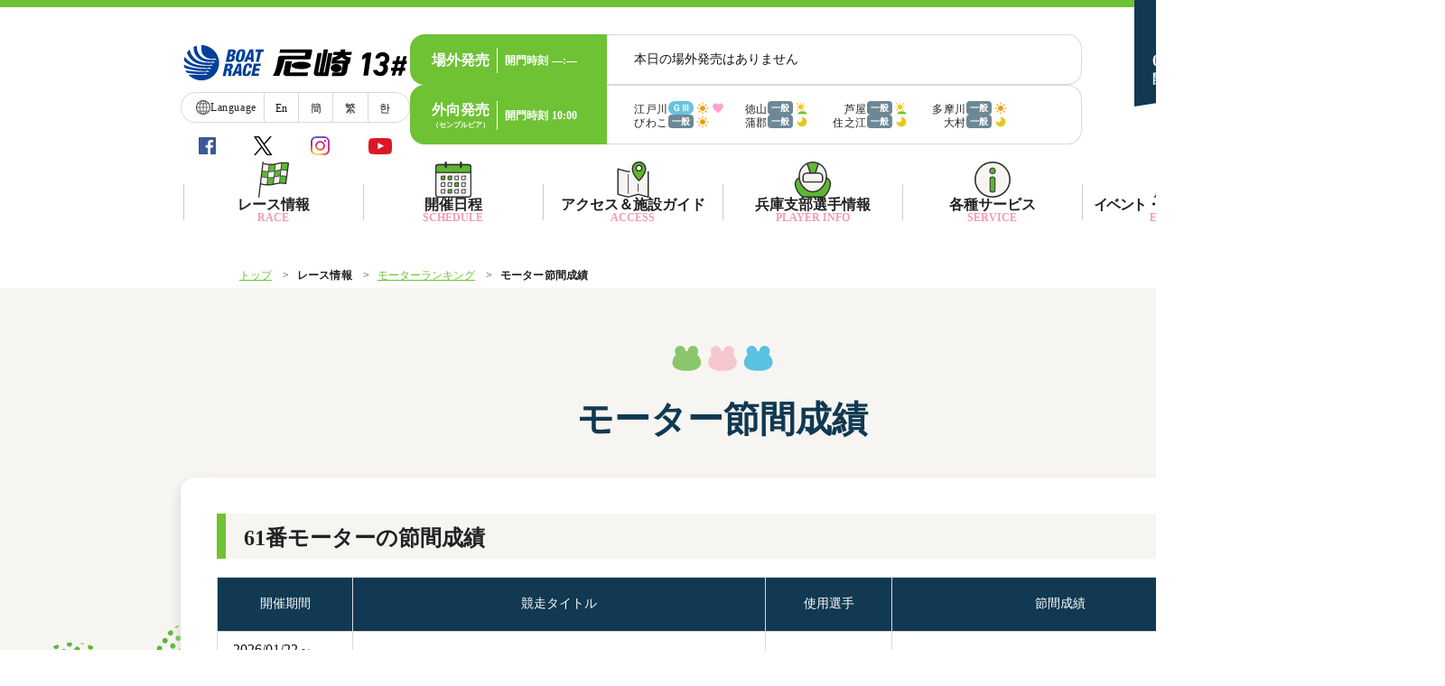

--- FILE ---
content_type: text/html; charset=UTF-8
request_url: https://boatrace-amagasaki.jp/modules/datafile/?page=index_motor_hist&motor_no=61&start=4
body_size: 36699
content:


<!DOCTYPE html>
<html lang="ja">
	<head>
		<meta charset="UTF-8" />
		

		<!-- Google Tag Manager -->
		<script>(function(w,d,s,l,i){w[l]=w[l]||[];w[l].push({'gtm.start':
		new Date().getTime(),event:'gtm.js'});var f=d.getElementsByTagName(s)[0],
		j=d.createElement(s),dl=l!='dataLayer'?'&l='+l:'';j.async=true;j.src=
		'https://www.googletagmanager.com/gtm.js?id='+i+dl;f.parentNode.insertBefore(j,f);
		})(window,document,'script','dataLayer','GTM-TLSX9N8T');</script>
		<!-- End Google Tag Manager -->
		
		<!-- Google Tag Manager -->
		<script>(function(w,d,s,l,i){w[l]=w[l]||[];w[l].push({'gtm.start':
		new Date().getTime(),event:'gtm.js'});var f=d.getElementsByTagName(s)[0],
		j=d.createElement(s),dl=l!='dataLayer'?'&l='+l:'';j.async=true;j.src=
		'https://www.googletagmanager.com/gtm.js?id='+i+dl;f.parentNode.insertBefore(j,f);
		})(window,document,'script','dataLayer','GTM-KPQPBC3');</script>
		<!-- End Google Tag Manager -->
		
		<!-- Google Tag Manager -->
		<meta http-equiv="Content-Security-Policy:  script-src https://www.googletagmanager.com https://tagassistant.google.com;
img-src https://www.googletagmanager.com https://ssl.google-analytics.com;
frame-src https://www.googletagmanager.com https://tagassistant.google.com;
connect-src https://*.google-analytics.com https://www.google-analytics.com;">
<!-- End Google Tag Manager -->

		<title>ボートレース尼崎 Official Site - モーター節間成績</title>
		<!-- <meta name="viewport" content="width=device-width,initial-scale=1"> -->
		<meta name="viewport" content="width=1600px">
		<meta name="description" content="BOAT RACE 尼崎公式サイト。レース情報から最新のトピックスまでファン必見の情報が満載です。" />
		<meta name="keywords" content="尼崎競艇,競艇,kyotei,kyoutei,競艇場,boatrace,boat,ボートレース尼崎,ボートレース,尼崎,ボートレース場,兵庫" />

		<meta name="author" content="BoatRace amagasaki" lang="ja" />
		<meta name="copyright" content="© BOATRACE AMAGASAKI. All rights reserved." />
		<meta name="robots" content="INDEX,FOLLOW" />
		<meta http-equiv="X-UA-Compatible" content="IE=edge,chrome=1" />
		<meta name="format-detection" content="telephone=no" />

		<link rel="shortcut icon" type="image/x-icon" href="/favicon.ico" />
		<link rel="shortcut icon" type="image/x-icon" href="/apple-touch-icon.png" />
		
		<link rel="stylesheet" href="/common_layout/css/color.css?ver=1.0.4">
		<link rel="stylesheet" href="/common_layout/css/font.css?ver=1.0.4">
		<link rel="stylesheet" href="/resources/assets/css/reset.css?ver=1.0.4">
		<link rel="stylesheet" href="/resources/assets/css/common_parts.css?ver=1.0.4">
		<link rel="stylesheet" href="/resources/assets/css/common13.css?ver=1.0.4">
		<link rel="stylesheet" href="/resources/assets/css/main.min.css?ver=1.0.4">
		  <link rel="stylesheet" href="/modules/datafile/css/motor_hist.css?ver=1.0.4">		
		<script src="/resources/assets/js/jquery-3.6.0.min.js"></script>
		<script src="/resources/assets/js/common13.js?ver=1.0.2"></script>
		<script src="/resources/assets/js/slick.js?ver=1.0.2"></script>
		
	</head>
	

	<body class="race-close body_datafile_motor_hist">

		

		<!-- Google Tag Manager (noscript) -->
		<noscript><iframe src="https://www.googletagmanager.com/ns.html?id=GTM-KPQPBC3" height="0" width="0" style="display:none;visibility:hidden"></iframe></noscript>
		<!-- End Google Tag Manager (noscript) -->

		<!-- Google Tag Manager (noscript) -->
		<noscript><iframe src="https://www.googletagmanager.com/ns.html?id=GTM-TLSX9N8T" height="0" width="0" style="display:none;visibility:hidden"></iframe></noscript>
		<!-- End Google Tag Manager (noscript) -->

		<!-- ▼▼▼ コンテンツのヘッダー(共通部分) ▼▼▼ -->
		<header class="w_fill">
			<div class="c_header_info_wrapper">
				<div class="c_header_info w_content">
					<!-- ★★★ 今日の日付と開催状況 ★★★ -->
					<div class='c_header_dateinfo'>
						<img class='c_header_ribbon' src='/cdn/pc/images/common/ribbon_hikaisai.png' alt='非開催'>						<div class="c_header_date"  >01/28（水）<span class="kaimon_ttl">開門時刻</span><span class="kaimon_time">—:—</span></div>					</div>
					<div class="c_header_left_block state-close">
						<!-- ★★★ ヘッダLogo ★★★ -->
													<div class="c_header_jo_logo"><a class="header_jo_logo" href="/"><img src="/cdn/pc/images/common/logo.svg" alt="BOATRACE 尼崎"></a>BOATRACE 尼崎</div>
												<div class='header_lang_menu c_footer_global_lang_menu'>
								<ul class='global_lang_menu'>
									<li class='item_lang_menu'>
										<span class='global_lang_menu_ttl'>
											<img src="/cdn/pc/images/common/ico_globe.svg?ver='.IMG_VER'" alt="地球儀の画像" />
												<span class='global_lang_menu_title'>Language</span>
										</span>
									</li>
									<li class='item_lang_menu'><a href="/modules/lang/">En</a></li>
									<li class='item_lang_menu'><a href="/modules/lang/?page=index_cchinese_sub">簡</a></li>
									<li class='item_lang_menu'><a href="/modules/lang/?page=index_tchinese_sub">繁</a></li>
									<li class='item_lang_menu'><a href="/modules/lang/?page=index_korean_sub">한</a></li>
								</ul>
						</div>
		<div class="header_sns_content">
		<a href="https://www.facebook.com/boatraceamagasaki" target="_blank">
			<img src="/cdn/pc/images/top/ico-header-fb.png"  alt="Facebook" />
		</a>
		<a  href="https://twitter.com/AMABOATRACE" target="_blank">
			<img src="/cdn/pc/images/top/ico-header-x.png" alt="X" />
		</a>
		<a href="https://www.instagram.com/ama_boatrace/" target="_blank">
			<img src="/cdn/pc/images/top/ico-header-insta.png" alt="Instagram" />
		</a>
		<a  href="https://www.youtube.com/channel/UC-vpH4QQKPwsqsbESOfNgZQ" target="_blank">
			<img src="/cdn/pc/images/top/ico-header-youtube.png" alt="YouTube" />
		</a>
	</div>
					</div>

					<div class="c_header_right_block">
					<!-- ★★★ 発売情報 ★★★ -->
					
<!-- ▼▼▼ 発売エリアレイアウト生成 ▼▼▼ -->
<div class="c_header_hatsubai">
    <div class="hatsubai_block jogai">
        <div class="hatsubai_header">
            <span class="item_title hatsubai_jogai_area">場外発売</span>
            <div class="item_kaimon">
				<span>開門時刻</span>
				<span class="item_time">—:—</span>
			</div>
        </div>
        <div class="hatsubai_data">
            <ul class="hatsubai_data_list">
                <li class="__nodata">本日の場外発売はありません</li>            </ul>
        </div>
    </div>
    <div class="hatsubai_block sotomuke">
        <div class="hatsubai_header">
			<div class="hatsubai_sotomuke_area">
				<span class="item_title">外向発売</span>
				<span class="item_title_small">（センプルピア）</span>
			</div>
            <div class="item_kaimon">開門時刻<span class="item_time">10:00</span></div>
        </div>
        <div class="hatsubai_data">
            <ul class="hatsubai_data_list">
                			<li>
				<div class="jo_grade_area">
					<span class="item_jo">江戸川</span>
					<span class="par-ico_grade col-G3">ＧⅢ</span>
				</div>
				<i class='mark is-day'></i>
				<i class='mark is-lady'></i>
			</li>			<li>
				<div class="jo_grade_area">
					<span class="item_jo">徳山</span>
					<span class="par-ico_grade col-IP">一般</span>
				</div>
				<i class='mark is-morning'></i>
				
			</li>			<li>
				<div class="jo_grade_area">
					<span class="item_jo">芦屋</span>
					<span class="par-ico_grade col-IP">一般</span>
				</div>
				<i class='mark is-morning'></i>
				
			</li>			<li>
				<div class="jo_grade_area">
					<span class="item_jo">多摩川</span>
					<span class="par-ico_grade col-IP">一般</span>
				</div>
				<i class='mark is-day'></i>
				
			</li>			<li>
				<div class="jo_grade_area">
					<span class="item_jo">びわこ</span>
					<span class="par-ico_grade col-IP">一般</span>
				</div>
				<i class='mark is-day'></i>
				
			</li>			<li>
				<div class="jo_grade_area">
					<span class="item_jo">蒲郡</span>
					<span class="par-ico_grade col-IP">一般</span>
				</div>
				<i class='mark is-nighter'></i>
				
			</li>			<li>
				<div class="jo_grade_area">
					<span class="item_jo">住之江</span>
					<span class="par-ico_grade col-IP">一般</span>
				</div>
				<i class='mark is-nighter'></i>
				
			</li>			<li>
				<div class="jo_grade_area">
					<span class="item_jo">大村</span>
					<span class="par-ico_grade col-IP">一般</span>
				</div>
				<i class='mark is-nighter'></i>
				
			</li>            </ul>
        </div>
    </div>
</div>
<!-- ▲▲▲ 発売エリアレイアウト生成 ▲▲▲ -->					</div>
				</div>
			</div>
			<!-- ★★★ ヘッダーメニュー ★★★ -->
			<div class="c_header_menu">
				<div class="c_header_menu_wrapper w_content">
					<div class="c_header_menu_main_block"> 
<div class="ctg_menu_title_wrapper"><img class="ctg_menu_img" src="/cdn/pc/images/common/ico_race.svg" alt="レース情報"><div class="ctg_menu_title"><span class="ctg_menu_main_title">レース情報</span><span class="ctg_menu_sub_title">RACE</span></div></div> 
<div class="header_menu_list header_menu_raceinfo"> 
<ul class="ctg_raceinfo js-ctg_tabs"> 
<li class="js-tab">	
										<a href="/modules/raceinfo/"><span class="ctg_link_text">シリーズインデックス</span>
										</a>
									</li> 
<li class="js-tab">	
										<a href="/modules/raceinfo/?page=index_tenbo"><span class="ctg_link_text">レース展望</span>
										</a>
									</li> 
<li class="js-tab">	
										<a href="/modules/raceinfo/?page=index_resultlist"><span class="ctg_link_text">レース結果</span>
										</a>
									</li> 
<li class="js-tab">	
										<a href="/modules/datafile/"><span class="ctg_link_text">モーターランキング</span>
										</a>
									</li> 
<li class="js-tab">	
										<a href="/modules/datafile/?page=index_boat"><span class="ctg_link_text">ボートデータ</span>
										</a>
									</li> 
<li class="js-tab">	
										<a href="/modules/datafile/?page=index_deme"><span class="ctg_link_text">出目データ</span>
										</a>
									</li> 
<li class="js-tab">	
										<a href="/modules/raceinfo/?page=index_pdf"><span class="ctg_link_text">出走表・前日予想PDF</span>
										</a>
									</li> 
<li class="js-tab">	
										<a href="/modules/raceinfo/?page=index_timerank"><span class="ctg_link_text">モーター抽選結果・<br>前検タイムランキング</span>
										</a>
									</li> 
<li class="js-tab">	
										<a href="/modules/raceinfo/?page=index_tokutenrank"><span class="ctg_link_text">得点率ランキング</span>
										</a>
									</li> 
<li class="js-tab">	
										<a href="/modules/raceinfo/?page=index_racecourse"><span class="ctg_link_text">進入コース別選手成績</span>
										</a>
									</li> 
<li class="js-tab">	
										<a href="/modules/datafile/?page=index_suimen"><span class="ctg_link_text">水面特性・進入コース別情報</span>
										</a>
									</li> 
<li class="js-tab">	
										<a href="/modules/datafile/?page=index_syokin"><span class="ctg_link_text">賞金ランキング</span>
										</a>
									</li> 
<li class="js-tab">	
										<a href="https://www.boatrace.jp/owpc/pc/data/racersearch/index" rel="noopener" target="_blank"><span class="ctg_link_text">選手検索</span>
										</a>
									</li> 
</ul> 
<div class="header_menu_list_boat"></div> 
</div> 
</div> 
<div class="c_header_menu_main_block"> 
<a href="/modules/cal/" class="ctg_menu_title_wrapper"><img class="ctg_menu_img" src="/cdn/pc/images/common/ico_schedule.svg" alt="開催日程"><div class="ctg_menu_title link_menu"><span class="ctg_menu_main_title">開催日程</span><span class="ctg_menu_sub_title">SCHEDULE</span></div></a> 
</div> 
<div class="c_header_menu_main_block"> 
<div class="ctg_menu_title_wrapper"><img class="ctg_menu_img" src="/cdn/pc/images/common/ico_access.svg" alt="アクセス＆施設ガイド"><div class="ctg_menu_title"><span class="ctg_menu_main_title">アクセス＆施設ガイド</span><span class="ctg_menu_sub_title">ACCESS</span></div></div> 
<div class="header_menu_list header_menu_access"> 
<ul class="ctg_access js-ctg_tabs"> 
<li class="js-tab">	
										<a href="/modules/access/"><span class="ctg_link_text">所在地・アクセス方法</span>
										</a>
									</li> 
<li class="js-tab">	
										<a href="/modules/access/?page=index_timetable"><span class="ctg_link_text">ファン送迎バス時刻表</span>
										</a>
									</li> 
<li class="js-tab">	
										<a href="/modules/access/?page=index_facility"><span class="ctg_link_text">施設案内</span>
										</a>
									</li> 
<li class="js-tab">	
										<a href="/modules/access/?page=index_payseat"><span class="ctg_link_text">有料席について</span>
										</a>
									</li> 
</ul> 
<div class="header_menu_list_boat"></div> 
</div> 
</div> 
<div class="c_header_menu_main_block"> 
<div class="ctg_menu_title_wrapper"><img class="ctg_menu_img" src="/cdn/pc/images/common/ico_player_info.svg" alt="兵庫支部選手情報"><div class="ctg_menu_title"><span class="ctg_menu_main_title">兵庫支部選手情報</span><span class="ctg_menu_sub_title">PLAYER INFO</span></div></div> 
<div class="header_menu_list header_menu_racers"> 
<ul class="ctg_racers js-ctg_tabs"> 
<li class="js-tab">	
										<a href="/modules/racers/"><span class="ctg_link_text">兵庫支部選手一覧</span>
										</a>
									</li> 
<li class="js-tab">	
										<a href="/modules/racers/?page=index_shibu_winner"><span class="ctg_link_text">兵庫支部選手優勝実績</span>
										</a>
									</li> 
<li class="js-tab">	
										<a href="/modules/racers/?page=index_racer_list"><span class="ctg_link_text">兵庫支部選手プロフィール一覧</span>
										</a>
									</li> 
</ul> 
<div class="header_menu_list_boat"></div> 
</div> 
</div> 
<div class="c_header_menu_main_block"> 
<div class="ctg_menu_title_wrapper"><img class="ctg_menu_img" src="/cdn/pc/images/common/ico_information.svg" alt="各種サービス"><div class="ctg_menu_title"><span class="ctg_menu_main_title">各種サービス</span><span class="ctg_menu_sub_title">SERVICE</span></div></div> 
<div class="header_menu_list service_width header_menu_service"> 
<ul class="ctg_service js-ctg_tabs"> 
<li class="js-tab">	
										<a href="/modules/service/"><span class="ctg_link_text">電話投票キャンペーン</span>
										</a>
									</li> 
<li class="js-tab">	
										<a href="/modules/entry/present/"><span class="ctg_link_text">月1プレゼント</span>
										</a>
									</li> 
<li class="js-tab">	
										<a href="/modules/service/?page=index_cashless"><span class="ctg_link_text">キャッシュレスカード</span>
										</a>
									</li> 
<li class="js-tab">	
										<a href="/modules/service/?page=index_mooovi"><span class="ctg_link_text">Moooviあまがさき</span>
										</a>
									</li> 
<li class="js-tab">	
										<a href="/modules/service/?page=index_official_sns"><span class="ctg_link_text">ボートレース尼崎公式SNS</span>
										</a>
									</li> 
<li class="js-tab">	
										<a href="/modules/service/?page=index_mascot"><span class="ctg_link_text">場内販売グッズ及び<br>マスコットキャラクター<br>紹介コーナー</span>
										</a>
									</li> 
</ul> 
<div class="header_menu_list_boat"></div> 
</div> 
</div> 
<div class="c_header_menu_main_block"> 
<a href="/modules/event/" class="ctg_menu_title_wrapper"><img class="ctg_menu_img" src="/cdn/pc/images/common/ico_event_service.svg" alt="イベント・ファンサービス"><div class="ctg_menu_title link_menu event_font_size"><span class="ctg_menu_main_title">イベント・ファンサービス</span><span class="ctg_menu_sub_title">EVENTS</span></div></a> 
</div> <!-- ◀◀◀ ヘッダーメニューを表示します(共通部分) -->
				</div>
			</div>
		</header>
		<!-- ▲▲▲ コンテンツのヘッダー(共通部分) ▲▲▲ -->


		<!-- ▼▼▼ メインコンテンツ ▼▼▼ -->
		<div id="maincontainer" class="w_fill second_page_container">
			<div class="maincontainer_wrapper">
				<!-- ここからパンくず ▶▶▶ -->
									<div class="breadcrumbs">
						<ul class="w_content"><li class="pankuzu_li"><a href="/" alt="トップを開く">トップ</a></li><li class="pankuzu_li">レース情報</li><li class="pankuzu_li"><a href="/modules/datafile/" alt="モーターランキングを開く">モーターランキング</a></li><li>モーター節間成績</li></ul>
					</div>
					<div class="c_second_page_title">
							<img class="c_second_page_titler_svg" src="/cdn/pc/images/common/ico_h1_decoration.svg">
							<h1 class="second_page_title">モーター節間成績</h1>
							</div>									<main>

<div id="com_content_wrapper" class="w_content">
	<div class="com_content w_content box_shadow">
		<div class="com_content_inner">
			<div class="category_motor_hist">
								<div class="com-stripe01">
			<h4 class="par-title01">61番モーターの節間成績</h4>
		</div>
		<table class='par-table01 normal'>
<thead>
<tr>
<th class='col1'>開催期間</th>
<th class='col2'>競走タイトル</th>
<th class='col3'>使用選手</th>
<th class='col4'>節間成績</th>
</tr>
</thead>
<tbody>
<tr>
<td class='col1'>2026/01/22～2026/01/25</td>
<td class='col2'>PGⅠ第7回BBCトーナメント</td>
<td class='col3'>渡邉優美</td>
<td class='col4'>５５３４６４</td>
</tr>
<tr>
<td class='col1'>2026/01/11～2026/01/14</td>
<td class='col2'>再建尼崎城7周年記念杯</td>
<td class='col3'>長谷川雅和</td>
<td class='col4'>１２３３<span class='u-accent'>[６]</span></td>
</tr>
<tr>
<td class='col1'>2026/01/04～2026/01/09</td>
<td class='col2'>日本財団会長杯争奪 尼崎大吉決定戦</td>
<td class='col3'>来田衣織</td>
<td class='col4'>３２６６６６６４３</td>
</tr>
<tr>
<td class='col1'>2025/12/24～2025/12/30</td>
<td class='col2'>日本MB選手会代表杯争奪 歳忘れ第38回今年もありがとう競走</td>
<td class='col3'>杉山太陽</td>
<td class='col4'>Ｆ６５６６１転５</td>
</tr>
<tr>
<td class='col1'>2025/12/02～2025/12/05</td>
<td class='col2'>UHA味覚糖杯</td>
<td class='col3'>小林遼太</td>
<td class='col4'>４３５１１２２</td>
</tr>
<tr>
<td class='col1'>2025/08/09～2025/08/14</td>
<td class='col2'>日本財団会長杯争奪 第53回オール兵庫王座決定戦</td>
<td class='col3'>古結宏</td>
<td class='col4'>３３１２３３２２<span class='u-accent'>[２]</span></td>
</tr>
<tr>
<td class='col1'>2025/07/31～2025/08/05</td>
<td class='col2'>GⅢオールレディース競走あまがさきピンクルカップ</td>
<td class='col3'>山本梨菜</td>
<td class='col4'>１４３１１２２５４１２</td>
</tr>
<tr>
<td class='col1'>2025/07/24～2025/07/29</td>
<td class='col2'>スポーツニッポン杯争奪 第35回しらなみ賞競走～インプールをぶち破れ！まくってちょ～うだい！！～</td>
<td class='col3'>牧山敦也</td>
<td class='col4'>５２１５５２２１６２</td>
</tr>
<tr>
<td class='col1'>2025/07/16～2025/07/21</td>
<td class='col2'>にっぽん未来プロジェクト競走in尼崎</td>
<td class='col3'>原田秀弥</td>
<td class='col4'>５３５６４６２５３１</td>
</tr>
<tr>
<td class='col1'>2025/07/09～2025/07/14</td>
<td class='col2'>GⅢマスターズリーグ戦競走第3戦</td>
<td class='col3'>宮迫暢彦</td>
<td class='col4'>５１３２４５５４６</td>
</tr>
<tr>
<td class='col1'>2025/06/25～2025/06/30</td>
<td class='col2'>サンケイスポーツ旗争奪 第57回尼崎選手権競走</td>
<td class='col3'>石川吉鎬</td>
<td class='col4'>５４２５４２３４エ</td>
</tr>
<tr>
<td class='col1'>2025/06/17～2025/06/22</td>
<td class='col2'>スポーツニッポン杯争奪 伊丹市施行72周年記念競走</td>
<td class='col3'>濱野谷憲吾</td>
<td class='col4'>１６３１１５２２５１３</td>
</tr>
<tr>
<td class='col1'>2025/06/11～2025/06/15</td>
<td class='col2'>BTS京丹後開設10周年記念競走</td>
<td class='col3'>中村真</td>
<td class='col4'>６３５２５５４</td>
</tr>
<tr>
<td class='col1'>2025/05/24～2025/05/29</td>
<td class='col2'>第24回報知ローズカップ争奪戦</td>
<td class='col3'>小林遼太</td>
<td class='col4'>３６４２５２４５３</td>
</tr>
<tr>
<td class='col1'>2025/05/18～2025/05/22</td>
<td class='col2'>「B面の神戸」ええとこええとこBTS神戸新開地杯</td>
<td class='col3'>平田忠則</td>
<td class='col4'>５６１１２４１２<span class='u-accent'>[３]</span></td>
</tr>
<tr>
<td class='col1'>2025/05/03～2025/05/08</td>
<td class='col2'>第57回報知金杯争奪 六甲賞競走</td>
<td class='col3'>齊藤優</td>
<td class='col4'>６６６６４５１５５</td>
</tr>
<tr>
<td class='col1'>2025/04/25～2025/04/30</td>
<td class='col2'>デイリースポーツ杯争奪 第36回ささはら賞競走</td>
<td class='col3'>中村日向</td>
<td class='col4'>１１４２１１１４１<span class='u-accent'>[１]</span></td>
</tr>
<tr>
<td class='col1'>2025/04/18～2025/04/23</td>
<td class='col2'>GⅢサッポロビールカップ</td>
<td class='col3'>樋口亮</td>
<td class='col4'>４２２６２４３１６１４</td>
</tr>
<tr>
<td class='col1'>2025/04/08～2025/04/11</td>
<td class='col2'>マンスリーBOATRACE杯</td>
<td class='col3'>松崎祐太郎</td>
<td class='col4'>５３３２５１３５</td>
</tr>
</tbody>
</table>

		<p class='item-detail-endpoint'>※ <span class="u-accent">[赤字]</span>は優勝戦</p>	
				 	<div class='btn_area mt_back_btn u-mt_30'>
		<a href="/" class='par-btn01 left-arrow'>
		<img src='/cdn/pc/images/datafile/ico_circle_arrow_n.svg'>
		戻る</a>
	</div>			</div><!-- .category_motordata_hist END -->
		</div><!-- .com_content END -->
	</div>
</div><!-- .com_content_wrapper END -->				</main>
			</div>
		</div>
		<!-- ▲▲▲ メインコンテンツ ▲▲▲ -->

		<!-- ▼▼▼ コンテンツのフッター(共通部分) ▼▼▼ -->
		<footer class="w_fill">			
			<div class="c_footer_menu w_fill">
				<!-- フッターバナーエリア！ -->
				<section class="w_fill top_footer_banner_content">
					<div class="top_footer_wave_img"></div>
					<div class="top_footer_banner_wrapper">
						
					            <div class="top_footer_banner_inner_content">
                <ul class="top_footerbnr_list"><li class='top_footerbnr'><a href='https://gamble-shindan.com/?utm_source=sitelink&utm_medium=banner&utm_campaign=boatrace202203/' target='_blank'><img src='/uploads/cdn/banner/footer_banner/data/selfcheck.png?ver=20260114163725' alt='セルフチェック'></a></li><li class='top_footerbnr'><a href='https://www.boatrace.jp/bosyu/?utm_source=link&utm_medium=tb13&utm_campaign=tbnew' target='_blank'><img src='/uploads/cdn/banner/footer_banner/data/2019teleboat.jpg?ver=20260114163725' alt='テレボート'></a></li><li class='top_footerbnr'><a href='https://sup.jlc.ne.jp/index.php' target='_blank'><img src='/uploads/cdn/banner/footer_banner/data/sapri.jpg?ver=20260114163725' alt='レジャチャンサプリ'></a></li><li class='top_footerbnr'><a href='https://www.boatrace.jp/yamato/pc/extra/bosyu/index.html' target='_blank'><img src='/uploads/cdn/banner/footer_banner/data/bosyu.jpg?ver=20260114163725' alt='レーサー募集'></a></li><li class='top_footerbnr'><a href='https://www.facebook.com/boatracePR' target='_blank'><img src='/uploads/cdn/banner/footer_banner/data/boatrace-kouhou.gif?ver=20260114163725' alt='ボートレース広報'></a></li><li class='top_footerbnr'><a href='http://www.boatrace-pr.jp/' target='_blank'><img src='/uploads/cdn/banner/footer_banner/data/shinkoukai.jpg?ver=20260114163725' alt='振興会'></a></li><li class='top_footerbnr'><a href='https://www.boatrace.jp/extent/pc/teichan/' target='_blank'><img src='/uploads/cdn/banner/footer_banner/data/2024teichan.gif?ver=20260114163725' alt='ていちゃん'></a></li><li class='top_footerbnr'><a href='http://www.nippon-foundation.or.jp/' target='_blank'><img src='/uploads/cdn/banner/footer_banner/data/nihonzaidan.png?ver=20260114163725' alt='日本財団'></a></li><li class='top_footerbnr'><a href='/modules/news/?page=index_info_detail&page_id=info&news_id=000485' target='_self'><img src='/uploads/cdn/banner/footer_banner/data/img_footer_oshirase1.jpg?ver=20260114163725' alt='お客さま相談窓口'></a></li><li class='top_footerbnr'><a href='https://www.bs-tvtokyo.co.jp/boatracespirits/' target='_blank'><img src='/uploads/cdn/banner/footer_banner/data/boatracespirits.jpg?ver=20260114163725' alt='全力YELLボートレーススピッツ'></a></li></ul>
            </div>
					</div>
				</section>
				<div class="w_content footer_content">
					<div class="c_footer_menu_jotitle"><img src="/cdn/pc/images/common/logo_w.svg" alt="BOAT RACE 尼崎">
						<div class="c_footer_contactinfo_wrapper">
							<div class="c_footer_fansupport">
								<div class="fansupport_left">
									<p class="fansupport_txt">HPに関するお問い合わせ</p>
									<div class="fansupport_contact">050-3499-0361</div>
								</div>
							</div>
							<a href="/sp" target="_blank">
								<div class="c_footer_smartph">
									<span class="c_footer_smartph_txt">ボートレース尼崎<br>スマートフォンサイト</span>
									<img class="ico_circle_arrow" src="/cdn/pc/images/common/ico_circle_arrow_g.svg" alt="緑の矢印">
								</div>
							</a>
							<div class='c_footer_global_lang_menu'>
								<ul class='global_lang_menu'>
									<li class='item_lang_menu'>
										<span class='global_lang_menu_ttl'>
											<img src="/cdn/pc/images/common/ico_globe.svg?ver='.IMG_VER'" alt="地球儀の画像" />
												<span class='global_lang_menu_title'>Language</span>
										</span>
									</li>
									<li class='item_lang_menu'><a href="/modules/lang/">En</a></li>
									<li class='item_lang_menu'><a href="/modules/lang/?page=index_cchinese_sub">簡</a></li>
									<li class='item_lang_menu'><a href="/modules/lang/?page=index_tchinese_sub">繁</a></li>
									<li class='item_lang_menu'><a href="/modules/lang/?page=index_korean_sub">한</a></li>
								</ul>
							</div>	
						</div>
					</div>
					<div class="c_footer_global_menu">
						<nav class="c_footer_menu_main">
							<div class="ctg_menu_title_raceinfo"> 
<div class="ctg_menu_title_wrapper"><span class="ctg_menu_border"></span><span class="ctg_menu_title">レース情報</span></div> 
<ul class="ctg_raceinfo"> 
<li><img class="ctg_menu_white_img" src="/cdn/pc/images/common/ico_arrow_w.svg" alt="白い矢印"><a href="/modules/raceinfo/">シリーズインデックス</a></li> 
<li><img class="ctg_menu_white_img" src="/cdn/pc/images/common/ico_arrow_w.svg" alt="白い矢印"><a href="/modules/raceinfo/?page=index_tenbo">レース展望</a></li> 
<li><img class="ctg_menu_white_img" src="/cdn/pc/images/common/ico_arrow_w.svg" alt="白い矢印"><a href="/modules/raceinfo/?page=index_resultlist">レース結果</a></li> 
<li><img class="ctg_menu_white_img" src="/cdn/pc/images/common/ico_arrow_w.svg" alt="白い矢印"><a href="/modules/datafile/">モーターランキング</a></li> 
<li><img class="ctg_menu_white_img" src="/cdn/pc/images/common/ico_arrow_w.svg" alt="白い矢印"><a href="/modules/datafile/?page=index_boat">ボートデータ</a></li> 
<li><img class="ctg_menu_white_img" src="/cdn/pc/images/common/ico_arrow_w.svg" alt="白い矢印"><a href="/modules/datafile/?page=index_deme">出目データ</a></li> 
<li><img class="ctg_menu_white_img" src="/cdn/pc/images/common/ico_arrow_w.svg" alt="白い矢印"><a href="/modules/raceinfo/?page=index_pdf">出走表・前日予想PDF</a></li> 
<li><img class="ctg_menu_white_img" src="/cdn/pc/images/common/ico_arrow_w.svg" alt="白い矢印"><a href="/modules/raceinfo/?page=index_timerank">モーター抽選結果・<br>前検タイムランキング</a></li> 
<li><img class="ctg_menu_white_img" src="/cdn/pc/images/common/ico_arrow_w.svg" alt="白い矢印"><a href="/modules/raceinfo/?page=index_tokutenrank">得点率ランキング</a></li> 
<li><img class="ctg_menu_white_img" src="/cdn/pc/images/common/ico_arrow_w.svg" alt="白い矢印"><a href="/modules/raceinfo/?page=index_racecourse">進入コース別選手成績</a></li> 
<li><img class="ctg_menu_white_img" src="/cdn/pc/images/common/ico_arrow_w.svg" alt="白い矢印"><a href="/modules/datafile/?page=index_suimen">水面特性・進入コース別情報</a></li> 
<li><img class="ctg_menu_white_img" src="/cdn/pc/images/common/ico_arrow_w.svg" alt="白い矢印"><a href="/modules/datafile/?page=index_syokin">賞金ランキング</a></li> 
<li><img class="ctg_menu_white_img" src="/cdn/pc/images/common/ico_arrow_w.svg" alt="白い矢印"><a href="https://www.boatrace.jp/owpc/pc/data/racersearch/index" rel="noopener" target="_blank">選手検索</a></li> 
</ul> 
</div> 
<div class="ctg_menu_title_subinfo_area"> 
<div class="ctg_menu_title_subitem"> 
<div class="ctg_menu_title_wrapper"><span class="ctg_menu_border"><span class="ctg_menu_title">開催日程</span></div> 
<ul class="ctg_wrapper ctg_c"> 
<li><img class="ctg_menu_white_img" src="/cdn/pc/images/common/ico_arrow_w.svg" alt="白い矢印"><a href="/modules/cal/">開催日程</a></li> 
</ul> 
</div> 
<div class="ctg_menu_title_subitem"> 
<div class="ctg_menu_title_wrapper"><span class="ctg_menu_border"><span class="ctg_menu_title">アクセス＆施設ガイド</span></div> 
<ul class="ctg_wrapper ctg_access"> 
<li><img class="ctg_menu_white_img" src="/cdn/pc/images/common/ico_arrow_w.svg" alt="白い矢印"><a href="/modules/access/">所在地・アクセス方法</a></li> 
<li><img class="ctg_menu_white_img" src="/cdn/pc/images/common/ico_arrow_w.svg" alt="白い矢印"><a href="/modules/access/?page=index_timetable">ファン送迎バス時刻表</a></li> 
<li><img class="ctg_menu_white_img" src="/cdn/pc/images/common/ico_arrow_w.svg" alt="白い矢印"><a href="/modules/access/?page=index_facility">施設案内</a></li> 
<li><img class="ctg_menu_white_img" src="/cdn/pc/images/common/ico_arrow_w.svg" alt="白い矢印"><a href="/modules/access/?page=index_payseat">有料席について</a></li> 
</ul> 
</div> 
<div class="ctg_menu_title_subitem"> 
<div class="ctg_menu_title_wrapper"><span class="ctg_menu_border"><span class="ctg_menu_title">兵庫支部選手情報</span></div> 
<ul class="ctg_wrapper ctg_racers"> 
<li><img class="ctg_menu_white_img" src="/cdn/pc/images/common/ico_arrow_w.svg" alt="白い矢印"><a href="/modules/racers/">兵庫支部選手一覧</a></li> 
<li><img class="ctg_menu_white_img" src="/cdn/pc/images/common/ico_arrow_w.svg" alt="白い矢印"><a href="/modules/racers/?page=index_shibu_winner">兵庫支部選手優勝実績</a></li> 
<li><img class="ctg_menu_white_img" src="/cdn/pc/images/common/ico_arrow_w.svg" alt="白い矢印"><a href="/modules/racers/?page=index_racer_list">兵庫支部選手プロフィール一覧</a></li> 
</ul> 
</div> 
<div class="ctg_menu_title_subitem"> 
<div class="ctg_menu_title_wrapper"><span class="ctg_menu_border"><span class="ctg_menu_title">各種サービス</span></div> 
<ul class="ctg_wrapper ctg_service"> 
<li><img class="ctg_menu_white_img" src="/cdn/pc/images/common/ico_arrow_w.svg" alt="白い矢印"><a href="/modules/service/">電話投票キャンペーン</a></li> 
<li><img class="ctg_menu_white_img" src="/cdn/pc/images/common/ico_arrow_w.svg" alt="白い矢印"><a href="/modules/entry/present/">月1プレゼント</a></li> 
<li><img class="ctg_menu_white_img" src="/cdn/pc/images/common/ico_arrow_w.svg" alt="白い矢印"><a href="/modules/service/?page=index_cashless">キャッシュレスカード</a></li> 
<li><img class="ctg_menu_white_img" src="/cdn/pc/images/common/ico_arrow_w.svg" alt="白い矢印"><a href="/modules/service/?page=index_mooovi">Moooviあまがさき</a></li> 
<li><img class="ctg_menu_white_img" src="/cdn/pc/images/common/ico_arrow_w.svg" alt="白い矢印"><a href="/modules/service/?page=index_official_sns">ボートレース尼崎公式SNS</a></li> 
<li><img class="ctg_menu_white_img" src="/cdn/pc/images/common/ico_arrow_w.svg" alt="白い矢印"><a href="/modules/service/?page=index_mascot">場内販売グッズ及びマスコット<br>キャラクター紹介コーナー</a></li> 
</ul> 
</div> 
<div class="ctg_menu_title_subitem"> 
<div class="ctg_menu_title_wrapper"><span class="ctg_menu_border"><span class="ctg_menu_title">初心者の方へ</span></div> 
<ul class="ctg_wrapper ctg_beginner"> 
<li><img class="ctg_menu_white_img" src="/cdn/pc/images/common/ico_arrow_w.svg" alt="白い矢印"><a href="/modules/beginner/">ボートレースの基礎知識</a></li> 
<li><img class="ctg_menu_white_img" src="/cdn/pc/images/common/ico_arrow_w.svg" alt="白い矢印"><a href="/modules/beginner/?page=index_industry">ボートレース業界の仕組み</a></li> 
<li><img class="ctg_menu_white_img" src="/cdn/pc/images/common/ico_arrow_w.svg" alt="白い矢印"><a href="/modules/beginner/?page=index_netvote">インターネット投票の楽しみ方</a></li> 
</ul> 
</div> 
<div class="ctg_menu_title_subitem"> 
<div class="ctg_menu_title_wrapper"><span class="ctg_menu_border"><span class="ctg_menu_title">インフォメーション</span></div> 
<ul class="ctg_wrapper ctg_e"> 
<li><img class="ctg_menu_white_img" src="/cdn/pc/images/common/ico_arrow_w.svg" alt="白い矢印"><a href="/modules/news/">インフォメーション</a></li> 
<li><img class="ctg_menu_white_img" src="/cdn/pc/images/common/ico_arrow_w.svg" alt="白い矢印"><a href="/modules/event/">イベント・ファンサービス</a></li> 
</ul> 
</div> 
</div><!-- ◀◀◀ フッターメニューを表示します(共通部分) -->
						</nav>
					</div>
					<div class='footer_scroll_top'>
						<a id='js-scroll-top' class='item-scroll-top' href='javascript:void(0);'>
						</a>
				</div>
				</div>
			</div>
			<div class="c_footer_general w_fill">
				<div class="w_content c_footer_general_wrapper">
					<div class="c_footer_menu_other">
						<a class="c_footer_menu_other_link" href="/modules/other/"><img class="c_footer_menu_other_link_img" src="/cdn/pc/images/common/ico_footerlink_arrow.svg" alt="黒い矢印"><span>リンク</span></a><!--
							--><a class="c_footer_menu_other_link" href="/modules/other/?page=index_faq"><img class="ctg_menu_white_img" src="/cdn/pc/images/common/ico_footerlink_arrow.svg" alt="黒い矢印"><span>よくある質問</span></a><!--
							--><a class="c_footer_menu_other_link" href="/modules/other/?page=index_pinfo"><img class="ctg_menu_white_img" src="/cdn/pc/images/common/ico_footerlink_arrow.svg" alt="黒い矢印"><span>個人情報の取り扱いについて</span></a><!--
							--><a class="c_footer_menu_other_link" href="/modules/entry/contact/"><img class="ctg_menu_white_img" src="/cdn/pc/images/common/ico_footerlink_arrow.svg" alt="黒い矢印"><span>お問い合わせ</span></a><!--
							--><a class="c_footer_menu_other_link" href="/modules/other/?page=index_sitemap"><img class="ctg_menu_white_img" src="/cdn/pc/images/common/ico_footerlink_arrow.svg" alt="黒い矢印"><span>サイトマップ</span></a><!--
							--><a class="c_footer_menu_other_link" href="/modules/other/?page=index_kankyo"><img class="ctg_menu_white_img" src="/cdn/pc/images/common/ico_footerlink_arrow.svg" alt="黒い矢印"><span>推奨環境</span></a>

					</div>
					<div class="c_footer_copy">
						<!-- <address><span class="copy_mark">©︎</span> BOATRACE MIKUNI. All rights reserved.</address> -->
						<address>©BOATRACE AMAGASAKI All rights reserved.</address>
					</div>
				</div>
			</div>
			<!-- <div class='footer_scroll_top'><a id='js-scroll-top' class='item-scroll-top' href='javascript:void(0);'>TOP</a></div> -->
		</footer>
		<!-- ▲▲▲ コンテンツのフッター(共通部分) ▲▲▲ -->
	</body>
</html>

--- FILE ---
content_type: text/css
request_url: https://boatrace-amagasaki.jp/common_layout/css/color.css?ver=1.0.4
body_size: 5828
content:
@charset "UTF-8";

/*******************************************/
/** PC・SP 共通カラー
/*******************************************/
:root {
	--black: #222;
	--green: #6EC233;
	--gray: #D9D9D9;
}


/**********************************
 艇のカラー
***********************************/
.tei_color1{background-color: var(--TEI_COLOR_1, #FFF) !important; color: #222 !important;}
.tei_color2{background-color: var(--TEI_COLOR_2, #646464) !important; color: #ffffff !important;}
.tei_color3{background-color: var(--TEI_COLOR_3, #DC505A) !important; color: #ffffff !important;}
.tei_color4{background-color: var(--TEI_COLOR_4, #32A0D2) !important; color: #ffffff !important;}
.tei_color5{background-color: var(--TEI_COLOR_5, #F0C816) !important; color: #222 !important;}
.tei_color6{background-color: var(--TEI_COLOR_6, #78B446) !important; color: #ffffff !important;}

/**********************************
 艇のサブカラー
***********************************/
.tei_sub_color1{background-color: #FFFFFF !important;}
.tei_sub_color2{background-color: #F2F2F2 !important;}
.tei_sub_color3{background-color: #FFF2F2 !important;}
.tei_sub_color4{background-color: #E6F7FF !important;}
.tei_sub_color5{background-color: #FFFBE8 !important;}
.tei_sub_color6{background-color: #EEFFE1 !important;}

/**********************************
 買い目カラー
***********************************/
.col-num_1,
.ico_num.num1,
.ico_num.imp-num1{ /* 1 */
	color: #222222;
	border-radius: var(----margin_xs, 4px);
	border: 1px solid var(--BASE_LINE, #D9D9D9);
	background: #FFF;
}
.col-num_2,
.ico_num.num2,
.ico_num.imp-num2{ /* 2 */
	color: #ffffff;
	border-radius: var(----margin_xs, 4px);
	background: var(--TEI_COLOR_2, #646464);
}
.col-num_3,
.ico_num.num3,
.ico_num.imp-num3{ /* 3 */
	color: #ffffff;
	border-radius: var(----margin_xs, 4px);
	background: var(--TEI_COLOR_3, #DC505A);
}
.col-num_4,
.ico_num.num4,
.ico_num.imp-num4{ /* 4 */
	color: #ffffff;
	border-radius: var(----margin_xs, 4px);
	background: var(--TEI_COLOR_4, #32A0D2);
}
.col-num_5,
.ico_num.num5,
.ico_num.imp-num5{ /* 5 */
	color: #222222;
	border-radius: var(----margin_xs, 4px);
	background: var(--TEI_COLOR_5, #F0C816);
}
.col-num_6,
.ico_num.num6,
.ico_num.imp-num6{ /* 6 */
	color: #ffffff;
	border-radius: var(----margin_xs, 4px);
	background: var(--TEI_COLOR_6, #78B446);
}

/**********************************
 グレードアイコン
***********************************/
.col-SG, .col-sg, .par-ico_grade.col-SG, .par-ico_grade.col-sg, .ico-grade.SG, .ico-grade.sg, .com-grade.sg, .com-grade.SG, .ico-grade02.SG, .grade-color_sg, .grade-before_sg:before{background-color: #FF7774 !important;color: #ffffff;}
.col-G1, .col-g1, .par-ico_grade.col-G1, .par-ico_grade.col-g1, .ico-grade.G1, .ico-grade.g1, .com-grade.g1, .com-grade.G1, .ico-grade02.G1, .grade-color_g1, .grade-before_g1:before{background-color: #FF9A12 !important;color: #ffffff;}
.col-G2, .col-g2, .par-ico_grade.col-G2, .par-ico_grade.col-g2, .ico-grade.G2, .ico-grade.g2, .com-grade.g2, .com-grade.G2, .ico-grade02.G2, .grade-color_g2, .grade-before_g2:before{background-color: #77C889 !important;color: #ffffff;}
.col-G3, .col-g3, .par-ico_grade.col-G3, .par-ico_grade.col-g3, .ico-grade.G3, .ico-grade.g3, .com-grade.g3, .com-grade.G3, .ico-grade02.G3, .grade-color_g3, .grade-before_g3:before{background-color: #67C2DF !important;color: #ffffff;}
.col-IP, .col-ip, .par-ico_grade.col-IP, .par-ico_grade.col-ip, .ico-grade.IP, .ico-grade.ip, .com-grade.ip, .com-grade.IP, .ico-grade02.IP, .grade-color_ip, .grade-before_ip:before{background-color: #6D8895 !important;color: #ffffff;}


/**********************************
 N日目の背景色
***********************************/
.color-day  {background-color: #ffe477;}

/**********************************
 中止など alert時の色
***********************************/
/* 背景色 */
.bg-color-alert{
	background-color: #e60617 !important;
	color: #ffffff;
}

/* 赤いテキスト */
.u-accent {
	color: #CD1400 !important;
}

/**********************************
 曜日の色
***********************************/
/* font color */
/* 平日 */
.font-days-state
{color: #000000;}
/* 土曜日 */
.font-days-state-6,
.font-days-state[data-day="6"]
{color: #4595d5 !important;}
/* 日曜日 */
.font-days-state-0,
.font-days-state[data-day="0"],
.font-days-state[data-day="7"]/*祝日番号*/
{color: #F15A7E !important;}

/* background color */
/* 平日 */
.days-state
{background-color: #121212;}
/* 土曜日 */
.days-state-6,
.days-state[data-day="6"]
{background-color: #33A9E7 !important; color: #ffffff !important;}
/* 日曜日 */
.days-state-0,
.days-state[data-day="0"]
{background-color: #E73348 !important; color: #ffffff !important;}
/* 祝日 */
.days-state-7,
.days-state[data-day="7"]/*祝日番号*/
{background-color: #ffffff !important; color: #F15A7E !important;}

/***********************************
 新着情報 NEW 重要事項 INFO UP EVENT
***********************************/
.col-tag_new{background-color: #E73348;color: #ffffff;}
.col-tag_important{background-color: #3375B7;color: #ffffff;}
.col-tag_category{background-color: #6EC233;color: #ffffff;}
.col-tag_event{background-color: #e3e3e3;color: #121212;}
.col-tag_racer{background-color: #e3e3e3;color: #121212;}
.col-tag_fanservice{background-color: #e3e3e3;color: #121212;}

/***********************************
 級別アイコン背景
***********************************/
.col-kyu_A1{background-color: #F15A7E !important;}
.col-kyu_A2{background-color: #FF9A11 !important;}
.col-kyu_B1{background-color: #9FC801 !important;}
.col-kyu_B2{background-color: #5687D4 !important;}

--- FILE ---
content_type: text/css
request_url: https://boatrace-amagasaki.jp/common_layout/css/font.css?ver=1.0.4
body_size: 224
content:
@charset "UTF-8";
/*******************************************/
/** PC・SP 共通　Webフォント
/*******************************************/
@font-face {
	font-family: 'Roboto';
	src: url(/cdn/font/Roboto-Bold.otf);
}


--- FILE ---
content_type: text/css
request_url: https://boatrace-amagasaki.jp/resources/assets/css/common_parts.css?ver=1.0.4
body_size: 16898
content:
@charset "utf-8";

/* **********
共通アイコン
********** */
.is-morning {
	background: url(/cdn/pc/images/common/ico_morning.svg) no-repeat 50% 50%;
}

.is-day {
	background: url(/cdn/pc/images/common/ico_day.svg) no-repeat 50% 50%;
}

.is-nighter {
	background: url(/cdn/pc/images/common/ico_night.svg) no-repeat 50% 50%;
}

.is-lady {
	background: url(/cdn/pc/images/common/ico_ladies.svg) no-repeat 50% 50%;
}


/* **********
グレードアイコン
********** */
.par-ico_grade {
	display: inline-block;
	vertical-align: middle;
	width: 44px;
	height: 26px;
	border-radius: 6px;
	font-size: 14px;
	font-weight: bold;
	line-height: 26px;
	text-align: center;
	box-sizing: border-box;
}

/* **********
級別背景アイコン
********** */
.par-ico_kyubetu {
	display: inline-block;
	width: 29px;
	height: 18px;
	border-radius: 9px;
	font-size: 12px;
	font-weight: bold;
	text-align: center;
	line-height: 18px;
	color: #ffffff;
}

/* **********
ニュース系タグアイコン
********** */
.par-news_label {
	display: flex;
	align-items: center;
	gap: 0.8rem;
}

.par-news_label>span {
	height: 1.4rem;
	font-size: 1rem;
	font-weight: 700;
	border-radius: 0.7rem;
	text-align: center;
}

.par-news_label .tag_type1 {
	width: var(----margin_xl, 3.2rem);
	height: 1.4rem;
}

.par-news_label .tag_type2 {
	display: flex;
	height: 1.4rem;
	padding: 0 0.8rem;
	justify-content: center;
	gap: 1rem;
}

/* **********
共通出目アイコン
********** */
.par-icon_wrap {
	display: inline-block;
	vertical-align: middle;
	white-space: nowrap;
	font-size: 0;
	line-height: 1;
}

.par-icon_num {
	display: inline-block;
	vertical-align: middle;
	font-size: 12px;
	font-weight: normal;
	width: 18px;
	height: 18px;
	line-height: 17px;
	text-align: center;
	box-sizing: b;
}

.par-icon_num.col-num_1 {
	padding-right: 0.1rem;
}

.par-icon_num.col-num_2,
.par-icon_num.col-num_3,
.par-icon_num.col-num_4,
.par-icon_num.col-num_5,
.par-icon_num.col-num_6 {
	line-height: 1.8rem;
}

/* ハイフンアイコン */
.par-icon_mark {
	display: inline-block;
	vertical-align: middle;
	width: 12px;
	line-height: 1;
	text-align: center;
	font-size: 12px;
	font-weight: normal;
	padding-bottom: 2px;
}

/* **********
共通ソートアイコン
********** */
/* ソートアイコン */
i.par-ico_sort {
	position: relative;
	display: inline-block;
	width: 14px;
	height: 14px;
	background-color: #ffffff;
	border: 1px solid #bbbbbb;
	box-sizing: border-box;
	border-radius: 2px;
}

i.par-ico_sort:after {
	content: '';
	position: absolute;
	width: 0;
	height: 0;
	left: calc(50% - 3px);
	bottom: 3px;
	border-left: 3px solid transparent;
	border-right: 3px solid transparent;
	border-top: 5px solid var(--green);
}

i.par-ico_sort.asc_sort:after {
	bottom: 4px;
	border-top: 0;
	border-bottom: 5px solid var(--green);
}

/* ソート部分Wrapper */
.par-sort_wrapper {
	position: relative;
	display: flex;
	width: 100%;
	height: 100%;
	text-decoration: none;
	align-content: center;
	justify-content: center;
	align-items: center;
}

.par-sort_wrapper span {
	display: inline-block;
	vertical-align: middle;
	color: var(--MAIN_WHITE, #FFF);
	font-weight: normal;
}

.par-sort_wrapper i.par-ico_sort {
	margin-left: 7px;
}

.par-sort_wrapper.selected i.par-ico_sort {
	background-color: var(--green);
	border: 1px solid var(--gray);
}

.par-sort_wrapper.selected i.par-ico_sort.desc_sort:after {
	border-top: 5px solid #ffffff;
	bottom: 3px;
}

.par-sort_wrapper.selected i.par-ico_sort.asc_sort:after {
	border-bottom: 5px solid #ffffff;
	bottom: 4px;
}

/* SELECT BOX */
/*セレクトボックス*/
.par-select01 {
	position: relative;
	width: 335px;
	height: 50px;
}

.par-select01 option {
	font-weight: bold;
}

.par-select01 .selectbox {
	position: relative;
	width: 100%;
	height: 100%;
	opacity: 0;
	z-index: 15;
	-webkit-appearance: none;
	cursor: pointer;
}

.par-select01 .selectbox_view {
	position: absolute;
	top: 0;
	width: 100%;
	height: 100%;
	font-weight: bold;
	border: solid 1px #bbbbbb;
	padding: 13px 20px;
	box-sizing: border-box;
	cursor: pointer;
	font-size: 16px;
}

p.selectbox_view::before {
	content: '';
	position: absolute;
	display: inline-block;
	vertical-align: middle;
	width: 25px;
	height: 49px;
	right: 0;
	bottom: 0;
	background-color: var(--red);
}

p.selectbox_view::after {
	content: '';
	position: absolute;
	width: 0;
	height: 0;
	right: 6px;
	top: 42%;
	border-left: 6px solid transparent;
	border-right: 6px solid transparent;
	border-top: 9px solid #ffffff;
}

/* **********
共通テーブル
********** */
.par-table01 {
	position: relative;
    width: 100%;
    min-height: 5rem;
    font-size: 2.4rem;
    font-weight: bold;
	line-height: 0.9;
    padding: 1.6rem 1.6rem 1.6rem 1.6rem;
}
.par-table01 th{
	background-color: var(--MAIN_NAVY, #113952);
    color: #ffffff;
    border: 1px solid var(--BASE_LINE, #D9D9D9);
    border-bottom: 0;
}
.par-table01 th,
.par-table01 td {
	vertical-align: middle;
	text-align: center;
	font-size: 14px;
	font-weight: 700;
	padding: 3px 0;
}
.par-table01 thead,
.par-table01 td {
	border: 1px solid #D9D9D9;
}
/* normal & group */
.par-table01.normal tbody tr:nth-of-type(odd) td,
.par-table01.group tbody:nth-of-type(odd) tr td {
	background-color: #ffffff;
}

.par-table01.normal tbody tr:nth-of-type(even) td,
.par-table01.group tbody:nth-of-type(even) tr td {
    background-color: var(--BASE_BACKGROUND03, #F1F9FF);
}

/* **********
共通タブ
********** */
/* par-tab01(タブ横に線あり) */
.par-tab01 {
	display: flex;
	width: 100%;
	height: 5.6rem;
	justify-content: center;
	text-align: center;
	gap: 0.1rem;
	padding: 0 2.4rem;
	border-bottom: 0.2rem solid var(--MAIN_GREEN, #6EC233);
}

.par-tab01 .par-tab_li {
	display: flex;
	width: 100%;
	height: 5.6rem;
	vertical-align: bottom;
	margin-left: 0;
	background: var(--MAIN_GREEN, #6EC233);
}

.par-tab01 .par-tab_li.selected {
	border-top-left-radius: 1.6rem;
	border-top-right-radius: 1.6rem;
}

.par-tab01 .par-tab_li:first-child {
	border-top-left-radius: 1.6rem;
}

.par-tab01 .par-tab_li:last-child {
	border-top-right-radius: 1.6rem;
}

.par-tab01 .par-tab_li:has(+.par-tab_li.selected) {
	border-top-right-radius: 1.6rem;
}

.par-tab01 .par-tab_li.selected+.par-tab_li {
	border-top-left-radius: 1.6rem;
}

.par-tab01 .par-tab_li.selected+.par-tab_li .par-tab_item {
	border-top-left-radius: 1.6rem;
}

.par-tab01 .par-tab_li .par-tab_item {
	display: flex;
	width: 100%;
	height: 5.6rem;
	justify-content: center;
	align-items: center;
	gap: 1rem;
	align-self: stretch;
	padding: 0 0.8rem;
	flex: 1 0 0;
}

.par-tab01 .par-tab_li.selected .par-tab_item {
	height: 5.6rem;
	border-radius: 1.6rem 1.6rem 0rem 0rem;
	border-top: 0.2rem solid var(--MAIN_GREEN, #6EC233);
	border-right: 0.2rem solid var(--MAIN_GREEN, #6EC233);
	border-left: 0.2rem solid var(--MAIN_GREEN, #6EC233);
	background: var(--MAIN_WHITE, #FFF);
}

.par-tab01 .par-tab_li.selected .par-tab_item:hover {
	opacity: 1;
}

.par-tab01 .par-tab_li .par-tab_item_cell {
	color: var(--MAIN_WHITE, #FFF);
	text-align: center;
	font-size: 1.4rem;
	font-style: normal;
	font-weight: 700;
	line-height: 1.75rem;
	/* 125% */
}

.par-tab01 .par-tab_li.selected .par-tab_item .par-tab_item_cell {
	display: flex;
	width: 100%;
	height: 100%;
	justify-content: center;
	align-items: center;
	color: var(--MAIN_BLACK, #222);
	border-bottom: 0.1rem solid var(--BASE_LINE, #D9D9D9);
}

/* par-tab02(タブ横に線なし) */
.par-tab02 {
	display: flex;
	width: 100%;
	height: 5.6rem;
	justify-content: center;
	text-align: center;
	gap: var(----margin_xxs, 0.2rem);
}

.par-tab02 .par-tab_li {
	display: flex;
	height: 5.6rem;
	vertical-align: bottom;
	align-items: center;
	flex: 1 0 0;
	background: var(--MAIN_GREEN, #6EC233);
}

.par-tab02 .par-tab_li:first-child {
	border-top-left-radius: 1.6rem;
}

.par-tab02 .par-tab_li:last-child {
	border-top-right-radius: 1.6rem;
}

.par-tab02 .par-tab_li.selected {
	border-top-left-radius: 1.6rem;
	border-top-right-radius: 1.6rem;
	background: var(--MAIN_WHITE, #FFF);
}

.par-tab02 .par-tab_li:has(+ .selected) {
	border-top-right-radius: 1.6rem;
}

.par-tab02 .par-tab_li.selected+.par-tab_li {
	border-top-left-radius: 1.6rem;
}

.par-tab02 .par-tab_li .par-tab_item {
	display: flex;
	width: 100%;
	height: 5.6rem;
	justify-content: center;
	align-items: center;
	gap: 1rem;
	align-self: stretch;
	flex: 1 0 0;
}

.par-tab02 .par-tab_li.selected .par-tab_item {
	width: 100%;
	padding: 0 0.621rem;
	border-top-right-radius: 1.6rem;
	border-top-left-radius: 1.6rem;
	border-top: var(----margin_xxs, 0.2rem) solid var(--MAIN_GREEN, #6EC233);
	border-right: var(----margin_xxs, 0.2rem) solid var(--MAIN_GREEN, #6EC233);
	border-left: var(----margin_xxs, 0.2rem) solid var(--MAIN_GREEN, #6EC233);
}

.par-tab02 .par-tab_li .par-tab_item .par-tab_item_cell {
	color: var(--MAIN_WHITE, #FFF);
	font-size: 1.6rem;
	font-weight: 700;
	line-height: 1.75rem;
	/* 125% */
}

.par-tab02 .par-tab_li.selected .par-tab_item .par-tab_item_cell {
	display: flex;
	width: 100%;
	height: 100%;
	justify-content: center;
	align-items: center;
	color: var(--MAIN_BLACK, #222);
	border-bottom: 0.1rem solid var(--BASE_LINE, #D9D9D9);
}


/* **********
共通ボタン
********** */
.par-btn01 {
	position: relative;
    display: flex;
    width: 32rem;
    height: 5.4rem;
    align-items: center;
    justify-content: center;
    border: 0.2rem solid var(--BASE_LINE, #D9D9D9);
    color: var(--MAIN_BLACK, #222);
    font-weight: 700;
    font-size: 1.6rem;
    line-height: 1;
    border-radius: 0.8rem;
}

.par-btn01.left-arrow::before,
.par-btn01.right-arrow::before {
	content: "";
	position: absolute;
	background-image: url(/cdn/sp/images/event/ico_circle_arrow_g_back.svg);
    width: 1.6rem;
    height: 1.6rem;
    left: 5%;
    right: 90%;
    top: 35.19%;
    bottom: 35.19%;
}

.par-btn01.right-arrow::before {
	border-width: 5px 0 5px 7px;
	border-color: transparent transparent transparent #4494d5;
	left: auto;
	right: 12px;
}

.par-btn02 {
	position: relative;
    display: inline-block;
    width: 16.8rem;
    height: 6rem;
    border-radius: 0.8rem;
    background: #6EC233;
    color: #FFF;
    text-align: center;
    font-size: 1.6rem;
    font-style: normal;
    font-weight: 700;
    line-height: 1.6rem;
    letter-spacing: 0.0096rem;
	border: none;
}

.par-btn02.red-btn {
	background-color: var(--red);
}

.par-btn02.disabled {
	background-color: #cccccc;
}

/* **********
共通リンク
********** */
.par-link01 {
	color: #6EC233;
	font-weight: bold;
	text-decoration: underline;
}

/* **********
共通タイトル
********** */
/* 右端に緑ライン */
.par-title01 {
	position: relative;
	width: 112rem;
	padding-left: 1.6rem;
	padding-top: 1rem;
	padding-bottom: 0.4rem;
	font-style: normal;
	font-weight: 700;
	font-size: 2.4rem;
	line-height: 3.6rem;
	color: #222222;
    background-color: #F7F5F2;
    border-left: 0.8rem solid #6EC233;
}

.par-title02 {
    font-size: 1.6rem;
    font-weight: 700;
    color: var(--MAIN_BLACK, #222);
	padding: 1.6rem 0;
	line-height: 1;
}

/* **********
共通レースタイトル
********** */
.par-racetitle_group {
	width: 100%;
}

.par-racetitle_group .par-icon_racedays_group {
	display: flex;
	justify-content: space-between;
	align-items: center;
}

.par-racetitle_group .par-icon_area {
	display: flex;
	justify-content: flex-start;
	align-items: flex-start;
}

.par-racetitle_group .par-ico_grade {
	width: 70px;
	height: 28px;
	line-height: 28px;
	font-size: 18px;
}

.par-racetitle_group .par-ico_grade.has_nthday {
	border-top-right-radius: 0;
	border-bottom-right-radius: 0;
}

.par-racetitle_group .par-ico_kaisai_nthday {
	display: inline-block;
	width: 70px;
	height: 28px;
	line-height: 28px;
	text-align: center;
	font-size: 16px;
	font-weight: bold;
	background-color: #eeeeee;
	border-top-right-radius: 6px;
	border-bottom-right-radius: 6px;
}

.par-racetitle_group .par-title_wrapper {
	display: block;
	width: 100%;
}

.par-racetitle_group .par-racetitle {
	margin-top: 5px;
	font-weight: bold;
	font-size: 26px;
	line-height: 1.6;
}

/* 日程 */
.par-racetitle_group .racedays_group {
	display: block;
	vertical-align: middle;
	font-size: 0;
}

.par-racetitle_group .racedays_group .date_wrapper {
	display: flex;
	align-items: flex-start;
	justify-content: center;
}

/* 月 */
.par-racetitle_group .racedays_group .item_month {
	position: relative;
	display: inline-block;
	font-size: 12px;
	font-weight: bold;
	margin-top: 0;
	text-align: center;
	vertical-align: top;
	line-height: 1;
}

/* 日 */
.par-racetitle_group .racedays_group .day {
	position: relative;
	display: inline-block;
	margin: 0;
}

.par-racetitle_group .racedays_group .day:last-child {
	margin-right: 0;
}

.par-racetitle_group .racedays_group .day .item_day {
	position: relative;
	display: block;
	font-size: 16px;
	font-weight: bold;
	text-align: center;
	line-height: 1;
}

/* 曜日 */
.par-racetitle_group .racedays_group .day .weekday {
	display: block;
	width: 18px;
	height: 18px;
	line-height: 1.75;
	color: #fff;
	background-color: #121212;
	font-size: 11px;
	font-weight: bold;
	border-radius: 50%;
	text-align: center;
	margin: 3px auto 0;
}

/* カレントデイ */
.par-racetitle_group:not(.type_3) .racedays_group .day.current {
	background-color: #f8ecef;
}

/* 中止 */
.par-racetitle_group .racedays_group .day.cancel .item_day:after {
	content: '';
	display: block;
	position: absolute;
	top: 6px;
	left: -2px;
	width: calc(100% + 4px);
	height: 2px;
	background: var(--MAIN_WHITE, #FFF);
}

/* 共通レースタイトル（type_1） */
.par-racetitle_group.type_1 {
	width: 100%;
	height: 170px;
	padding: 10px 40px 0;
}

.par-racetitle_group.type_1 .par-title_wrapper {
	display: flex;
	align-items: center;
	height: 110px;
}

.par-racetitle_group.type_1 .par-racetitle,
.par-racetitle_group.type_2 .par-racetitle {
	display: block;
	width: 100%;
}

/* 共通レースタイトル（type_2） */
.par-racetitle_group.type_2 {
	width: 100%;
	height: 178px;
	padding: 10px 40px 0;
}

.par-racetitle_group.type_2 .par-title_wrapper {
	display: flex;
	align-items: center;
	height: 110px;
}

/* 共通レースタイトル（type_3） */
.par-racetitle_group.type_3 {
	width: 120rem;
	height: 13.4rem;
	display: flex;
	justify-content: space-between;
	align-items: center;
	border-radius: 1.6rem 1.6rem 0rem 0rem;
	background-color: #113952;
	}
	.par-racetitle_group.type_3 .par-icon_area{
	display: flex;
}

.par-racetitle_group.type_3 .par-ico_grade {
		display: inline-block;
	width: 6.7rem;
    height: 3.3rem;
	padding-top: 0.75rem;
	border-radius: 4rem;
	color: #FFF;
    text-align: center;
    font-size: 2rem;
    font-style: normal;
    font-weight: 700;
    line-height: 2rem; /* 100% */
    letter-spacing: 0.008rem;
    }
.par-racetitle_group.type_3 .par-ico_grade.has_nthday{
	border-radius: 4rem 0rem 0rem 4rem;
}

.par-racetitle_group.type_3 .par-ico_kaisai_nthday {
	display: inline-block;
	width: 6.7rem;
    height: 3.3rem;
	padding-top: 0.9rem;
	text-align: center;
	border-radius: 0rem 4rem 4rem 0rem;
	background: #FFF;
	color: #113952;
	font-size: 1.6rem;
	font-style: normal;
	font-weight: 700;
	line-height: 1.6rem; /* 100% */
	letter-spacing: 0.0064rem;}

.par-racetitle_group.type_3 .par-title_wrapper {
	display: flex;
	margin-left: 4rem;
}

.par-racetitle_group.type_3 .par-racetitle {
	margin-left: 1.6rem;
	color: #FFF;
    font-size: 2.4rem;
    font-style: normal;
    font-weight: 700;
    line-height: 2.4rem; /* 150% */
    letter-spacing: 0.012rem;
    }

.par-racetitle_group.type_3 .par-racedays_wrapper {
	width: 37.2rem;
	border-left: 0.1rem solid #FFF;
}

.par-racetitle_group.type_3 .racedays_group{
	display: flex;
	justify-content: center;
	height: 5.4rem;
}

.par-racetitle_group.type_3 .day{
	display: flex;
	align-items: center;
}

.par-racetitle_group.type_3 .day .item_month{
	display: inline-block;
	margin-right: 0.6rem;
	margin-left: 1.2rem;
	color: #FFF;
    font-size: 1.2rem;
    font-style: normal;
    font-weight: 400;
    line-height: 1.2rem; /* 100% */
    letter-spacing: 0.006rem;
}

.par-racetitle_group.type_3 .day .item_month:first-child{
    margin-left: 0rem;
}

.par-racetitle_group.type_3 .day .date_wrapper{
	display: flex;
	flex-direction: column;
	align-items: center;
	width: 1.6rem;
	margin-right: 1.4rem;
}

.par-racetitle_group.type_3 .day .item_day{
	display: inline-block;
	color: #FFF;
    text-align: center;
    font-size: 1.6rem;
    font-style: normal;
    font-weight: 400;
    line-height: 1.6rem; /* 100% */
    letter-spacing: 0.008rem;
}

.par-racetitle_group.type_3 .day .weekday{
	display: inline-block;
	width: 1.6rem;
    height: 1.6rem;
	padding-top: 0.3rem;
	color: #113952;
    text-align: center;
    font-size: 1rem;
    font-style: normal;
    font-weight: 700;
    line-height: 1rem; /* 100% */
    letter-spacing: 0.005rem;
	background-color: #fff;
}

--- FILE ---
content_type: text/css
request_url: https://boatrace-amagasaki.jp/modules/datafile/css/motor_hist.css?ver=1.0.4
body_size: 2909
content:
@charset "UTF-8";
/***************************************
/ モーター節間成績
/**************************************/
html, body{
    font-family: 'Meiryo', 'メイリオ','Hiragino Kaku Gothic Pro', 'ヒラギノ角ゴシック Pro', 'Osaka', 'MS PGothic';
}
#maincontainer.second_page_container{
    padding-bottom: 8rem;
}
.category_motor_hist{
    padding: 4rem 4rem 6.4rem 4rem;
}
.category_motor_hist .com-stripe01{
    margin-bottom: 2rem;
}
.category_motor_hist .par-title01{
	background-color: #F7F5F2;
	border-left: 1rem solid #6EC233;
    min-height: 5rem;
    height: 5rem;
    padding: 0.9rem 1rem 0.8rem 2rem;
}
.category_motor_hist .item-detail-endpoint{
    margin-top: 1.6rem;
    text-align: right;
    line-height: 1;
    font-size: 1.6rem;
}
.u-accent{
    color: var(--BASE_ERROR, #CD1400)!important;
}
.par-table01 thead{
	border-top: 0.1rem solid #D9D9D9;
}
.par-table01 th,
.par-table01 td {
	font-weight: 400;
    border: 0.1rem solid var(--BASE_LINE, #D9D9D9);
}
.par-table01.normal tbody tr:nth-of-type(even) td,
.par-table01.group tbody:nth-of-type(even) tr td {
	background-color: #F1F9FF;
}
.category_motor_hist .par-table01 th{
	background-color: var(--MAIN_NAVY, #113952);
	color: #FFF;
	border: 0.1rem solid var(--BASE_LINE, #D9D9D9);
	border-bottom: 0;
}
.category_motor_hist .par-table01 th{
    height: 6rem;
}
.category_motor_hist .par-table01 td{
    height: 6.4rem;
    font-size: 1.6rem;
    padding: 0;
    font-weight: 700;
}
.category_motor_hist .par-table01 th.col1{
    width: 15rem;
}
.category_motor_hist .par-table01 th.col2{
    width: 45.6rem;
}
.category_motor_hist .par-table01 th.col3{
    width: 14rem;
}
.category_motor_hist .par-table01 th.col4{
    width: 37rem;
}
.category_motor_hist .par-table01 td.col1{
    font-size: 1.6rem;
    font-weight: normal;
    text-align: left;
    padding: 0.5rem 1.7rem;
    line-height: 1.42;
}
.category_motor_hist .par-table01 td.col2{
    text-align: left;
    line-height: 1.42;
    padding: 1rem 1.5rem;
}

.category_motor_hist .par-table01 td.col4{
    text-align: left;
    padding-left: 1rem;
    font-weight: normal;
}

/******戻るボタン******/
.category_motor_hist .mt_back_btn{
    text-align: center;
    justify-content: center;
    display: flex;
}
.category_motor_hist .mt_back_btn .par-btn01{
    height: 5.4rem;
    width: 32rem;
    line-height: 2.7;
    font-size: 1.6rem;
    border: solid 0.1rem #D9D9D9;
    color: #222222;
    border-radius: 0.8rem;
    padding: 0.6rem;
}
.category_motor_hist .u-mt_80{
    margin-top: 8rem;
}
.par-btn01.left-arrow::before,
.par-btn01.right-arrow::before{
    display: none;
}
.category_motor_hist .mt_back_btn img {
    transform: scale(-1, 1);
    position: absolute;
    top: 1.8rem;
    left: 1.6rem;
    width: 1.6rem;
}

--- FILE ---
content_type: image/svg+xml
request_url: https://boatrace-amagasaki.jp/cdn/pc/images/common/ico_night.svg
body_size: 1106
content:
<svg width="24" height="24" viewBox="0 0 24 24" fill="none" xmlns="http://www.w3.org/2000/svg">
<mask id="mask0_907_80640" style="mask-type:alpha" maskUnits="userSpaceOnUse" x="0" y="0" width="24" height="24">
<rect width="24" height="24" fill="#D9D9D9"/>
</mask>
<g mask="url(#mask0_907_80640)">
<path d="M10.3613 3.50821L9.35139 2.7939L10.574 2.60581C10.804 2.57043 11.0379 2.54397 11.2756 2.52637C11.5133 2.50876 11.7548 2.5 12 2.5C14.6311 2.5 16.8837 3.42661 18.7286 5.27145C20.5734 7.11628 21.5 9.36891 21.5 12C21.5 14.6311 20.5734 16.8837 18.7286 18.7286C16.8837 20.5734 14.6311 21.5 12 21.5C9.36891 21.5 7.11628 20.5734 5.27145 18.7286C3.42661 16.8837 2.5 14.6311 2.5 12C2.5 11.7548 2.50876 11.5133 2.52637 11.2756C2.54397 11.0379 2.57043 10.804 2.60581 10.574L2.7939 9.35139L3.50821 10.3613C3.94478 10.9785 4.50952 11.4731 5.21005 11.8462C5.90034 12.2138 6.66063 12.4 7.5 12.4C8.86891 12.4 10.0163 11.9266 10.9714 10.9714C11.9266 10.0163 12.4 8.86891 12.4 7.5C12.4 6.67891 12.2146 5.9217 11.8451 5.22057C11.4718 4.51189 10.9773 3.94394 10.3613 3.50821Z" fill="#E6C617" stroke="white"/>
</g>
</svg>


--- FILE ---
content_type: image/svg+xml
request_url: https://boatrace-amagasaki.jp/cdn/sp/images/event/ico_circle_arrow_g_back.svg
body_size: 381
content:
<svg width="16" height="17" viewBox="0 0 16 17" fill="none" xmlns="http://www.w3.org/2000/svg">
<circle cx="8" cy="8.04712" r="8" fill="#113952"/>
<path d="M11.998 7.95203L4.31604 7.95203" stroke="white" stroke-width="2" stroke-linecap="round"/>
<path d="M7.75 12.0471L4 8.04712L7.75 4.04712" stroke="white" stroke-width="2" stroke-linecap="round" stroke-linejoin="round"/>
</svg>


--- FILE ---
content_type: image/svg+xml
request_url: https://boatrace-amagasaki.jp/cdn/pc/images/datafile/ico_circle_arrow_n.svg
body_size: 397
content:
<svg width="16" height="16" viewBox="0 0 16 16" fill="none" xmlns="http://www.w3.org/2000/svg">
<circle cx="8" cy="8" r="8" transform="rotate(-180 8 8)" fill="#113952"/>
<path d="M4.00195 8.0957L11.684 8.0957" stroke="white" stroke-width="2" stroke-linecap="round"/>
<path d="M8.24991 4L11.9999 8L8.24991 12" stroke="white" stroke-width="2" stroke-linecap="round" stroke-linejoin="round"/>
</svg>


--- FILE ---
content_type: image/svg+xml
request_url: https://boatrace-amagasaki.jp/cdn/pc/images/common/ico_information.svg
body_size: 1421
content:
<svg width="48" height="40" viewBox="0 0 48 40" fill="none" xmlns="http://www.w3.org/2000/svg">
<g clip-path="url(#clip0_907_78501)">
<mask id="mask0_907_78501" style="mask-type:luminance" maskUnits="userSpaceOnUse" x="0" y="0" width="48" height="40">
<path d="M48 0H0V40H48V0Z" fill="white"/>
</mask>
<g mask="url(#mask0_907_78501)">
<path d="M24 39.2071C34.6089 39.2071 43.209 30.6069 43.209 19.9981C43.209 9.38922 34.6089 0.789062 24 0.789062C13.3912 0.789062 4.79102 9.38922 4.79102 19.9981C4.79102 30.6069 13.3912 39.2071 24 39.2071Z" fill="#F7F5F2" stroke="#2D2D2D" stroke-width="1.582" stroke-linecap="round" stroke-linejoin="round"/>
<path d="M24.0004 13.2625C25.6898 13.2625 27.0594 11.893 27.0594 10.2035C27.0594 8.51409 25.6898 7.14453 24.0004 7.14453C22.311 7.14453 20.9414 8.51409 20.9414 10.2035C20.9414 11.893 22.311 13.2625 24.0004 13.2625Z" fill="#5DB733" stroke="#2D2D2D" stroke-width="1.088" stroke-linecap="round" stroke-linejoin="round"/>
<path d="M24.1506 17.043H23.8496C22.3772 17.043 21.1836 18.2366 21.1836 19.709V31.166C21.1836 32.6384 22.3772 33.832 23.8496 33.832H24.1506C25.623 33.832 26.8166 32.6384 26.8166 31.166V19.709C26.8166 18.2366 25.623 17.043 24.1506 17.043Z" fill="#5DB733" stroke="#2D2D2D" stroke-width="1.088" stroke-linecap="round" stroke-linejoin="round"/>
</g>
</g>
<defs>
<clipPath id="clip0_907_78501">
<rect width="48" height="40" fill="white"/>
</clipPath>
</defs>
</svg>


--- FILE ---
content_type: image/svg+xml
request_url: https://boatrace-amagasaki.jp/cdn/pc/images/common/ico_morning.svg
body_size: 2321
content:
<svg width="23" height="23" viewBox="0 0 23 23" fill="none" xmlns="http://www.w3.org/2000/svg">
<g clip-path="url(#clip0_1549_65145)">
<path d="M0.5 9.88889V10.3889H1H2.77778H3.27778V9.88889V8.11111V7.61111H2.77778H1H0.5V8.11111V9.88889ZM14.7222 9.88889V10.3889H15.2222H17H17.5V9.88889V8.11111V7.61111H17H15.2222H14.7222V8.11111V9.88889ZM7.61111 2.77778V3.27778H8.11111H9.88889H10.3889V2.77778V1V0.5H9.88889H8.11111H7.61111V1V2.77778ZM7.61111 17V17.5H8.11111H9.88889H10.3889V17V15.2222V14.7222H9.88889H8.11111H7.61111V15.2222V17ZM3.62422 5.57578L3.97778 5.92933L4.33133 5.57578L5.57578 4.33133L5.92933 3.97778L5.57578 3.62422L3.37578 1.42422L3.02222 1.07067L2.66867 1.42422L1.42422 2.66867L1.07067 3.02222L1.42422 3.37578L3.62422 5.57578ZM14.6242 16.5758L14.9778 16.9293L15.3313 16.5758L16.5758 15.3313L16.9293 14.9778L16.5758 14.6242L14.3758 12.4242L14.0222 12.0707L13.6687 12.4242L12.4242 13.6687L12.0707 14.0222L12.4242 14.3758L14.6242 16.5758ZM13.6687 5.57578L14.0222 5.92933L14.3758 5.57578L16.5758 3.37578L16.9293 3.02222L16.5758 2.66867L15.3313 1.42422L14.9778 1.07067L14.6242 1.42422L12.4242 3.62422L12.0707 3.97778L12.4242 4.33133L13.6687 5.57578ZM2.66867 16.5758L3.02222 16.9293L3.37578 16.5758L5.57578 14.3758L5.92933 14.0222L5.57578 13.6687L4.33133 12.4242L3.97778 12.0707L3.62422 12.4242L1.42422 14.6242L1.07067 14.9778L1.42422 15.3313L2.66867 16.5758ZM5.502 12.498C6.46278 13.4588 7.63825 13.9444 9 13.9444C10.3618 13.9444 11.5372 13.4588 12.498 12.498C13.4588 11.5372 13.9444 10.3618 13.9444 9C13.9444 7.63825 13.4588 6.46278 12.498 5.502C11.5372 4.54123 10.3618 4.05556 9 4.05556C7.63825 4.05556 6.46278 4.54123 5.502 5.502C4.54122 6.46278 4.05556 7.63825 4.05556 9C4.05556 10.3618 4.54122 11.5372 5.502 12.498Z" fill="#F0C816" stroke="white"/>
<path d="M18.715 18.4108C19.6639 19.0692 20.6216 20.2552 21.3596 21.3195C21.6657 21.761 21.9276 22.172 22.1282 22.5H2.80148C2.97171 22.1694 3.19834 21.7496 3.46809 21.2973C4.10109 20.2359 4.93555 19.0577 5.80274 18.398C6.88945 17.5712 7.87015 17.0895 8.90958 16.8166C9.95613 16.5417 11.0872 16.4716 12.4899 16.4999C13.7936 16.5263 14.8238 16.6452 15.7847 16.9316C16.7427 17.2171 17.6563 17.6763 18.715 18.4108Z" fill="#6EC233" stroke="white"/>
</g>
<defs>
<clipPath id="clip0_1549_65145">
<rect width="23" height="23" fill="white"/>
</clipPath>
</defs>
</svg>


--- FILE ---
content_type: image/svg+xml
request_url: https://boatrace-amagasaki.jp/cdn/pc/images/common/ico_race.svg
body_size: 3008
content:
<svg width="48" height="40" viewBox="0 0 48 40" fill="none" xmlns="http://www.w3.org/2000/svg">
<g clip-path="url(#clip0_907_78496)">
<mask id="mask0_907_78496" style="mask-type:luminance" maskUnits="userSpaceOnUse" x="0" y="0" width="48" height="40">
<path d="M48 0H0V40H48V0Z" fill="white"/>
</mask>
<g mask="url(#mask0_907_78496)">
<path d="M9.97826 24.8313C9.97826 24.8313 12.7783 25.8363 18.6143 25.8363C26.1483 25.8363 27.5143 22.3363 37.4013 24.4143L40.4133 1.8483C30.5233 -0.225703 29.1603 3.2743 21.6263 3.2743C15.7893 3.2743 12.9893 2.2643 12.9893 2.2643H12.0153L9.36426 24.7963L9.97826 24.8313Z" fill="#F7F5F2"/>
<path d="M19.279 3.29094L18.293 11.1309C20.4739 10.9964 22.6466 10.7521 24.803 10.3989C25.462 10.1049 25.635 2.83594 25.635 2.83594L19.279 3.29094Z" fill="#5DB733"/>
<path d="M32.7812 1.23438L31.8262 8.78538C31.8262 8.78538 38.2102 9.97638 38.9112 9.77938C39.6122 9.58238 40.2942 1.72338 40.2942 1.72338L32.7812 1.23438Z" fill="#5DB733"/>
<path d="M31.693 15.793L30.501 23.655C30.501 23.655 36.337 23.908 37.039 23.711C37.741 23.514 38.139 16.211 38.139 16.211L31.693 15.793Z" fill="#5DB733"/>
<path d="M17.6012 18.3229L16.7012 26.0229C16.7012 26.0229 22.9802 25.6309 23.6452 25.3329C24.3102 25.0349 24.0452 17.7969 24.0452 17.7969L17.6012 18.3229Z" fill="#5DB733"/>
<path d="M11.4845 10.1992L9.97852 16.5292C9.97852 16.5292 16.4225 17.5542 17.0785 17.4402C17.7345 17.3262 17.9225 11.5212 17.9225 11.5212L11.4845 10.1992Z" fill="#5DB733"/>
<path d="M25.3271 10.4547L24.7471 16.9777C24.7471 16.9777 30.6661 15.7887 31.2751 15.5237C31.8841 15.2587 31.8261 9.17969 31.8261 9.17969L25.3271 10.4547Z" fill="#5DB733"/>
<path d="M7.65918 39.2705L12.1992 0.730469" stroke="#2D2D2D" stroke-width="1.315" stroke-linecap="round" stroke-linejoin="round"/>
<path d="M9.97852 24.8313C9.97852 24.8313 12.7785 25.8363 18.6145 25.8363C26.1485 25.8363 27.5145 22.3363 37.4015 24.4143L40.4135 1.8483C30.5235 -0.225703 29.1605 3.2743 21.6265 3.2743C15.7895 3.2743 12.9895 2.2643 12.9895 2.2643" stroke="#2D2D2D" stroke-width="1.315" stroke-linecap="round" stroke-linejoin="round"/>
<path d="M18.8844 3.54297L16.6064 25.816" stroke="#2D2D2D" stroke-width="0.822" stroke-linecap="round" stroke-linejoin="round"/>
<path d="M25.9284 3.11719L23.6504 24.8902" stroke="#2D2D2D" stroke-width="0.822" stroke-linecap="round" stroke-linejoin="round"/>
<path d="M32.7819 1.87891L30.5039 23.6519" stroke="#2D2D2D" stroke-width="0.822" stroke-linecap="round" stroke-linejoin="round"/>
<path d="M38.9074 9.77933C29.0174 7.70333 27.6534 11.2013 20.1204 11.2013C14.2844 11.2013 11.4844 10.1963 11.4844 10.1963" stroke="#2D2D2D" stroke-width="0.822" stroke-linecap="round" stroke-linejoin="round"/>
<path d="M38.3204 16.447C28.4304 14.371 27.0674 17.871 19.5324 17.871C13.6964 17.871 10.9014 16.864 10.9014 16.864" stroke="#2D2D2D" stroke-width="0.822" stroke-linecap="round" stroke-linejoin="round"/>
</g>
</g>
<defs>
<clipPath id="clip0_907_78496">
<rect width="48" height="40" fill="white"/>
</clipPath>
</defs>
</svg>


--- FILE ---
content_type: image/svg+xml
request_url: https://boatrace-amagasaki.jp/cdn/pc/images/common/ico_schedule.svg
body_size: 3790
content:
<svg width="48" height="40" viewBox="0 0 48 40" fill="none" xmlns="http://www.w3.org/2000/svg">
<g clip-path="url(#clip0_907_78497)">
<mask id="mask0_907_78497" style="mask-type:luminance" maskUnits="userSpaceOnUse" x="0" y="0" width="48" height="40">
<path d="M48 0H0V40H48V0Z" fill="white"/>
</mask>
<g mask="url(#mask0_907_78497)">
<path d="M40.7226 3.48047H7.27562C5.82035 3.48047 4.64062 4.6602 4.64062 6.11547V36.6605C4.64062 38.1157 5.82035 39.2955 7.27562 39.2955H40.7226C42.1779 39.2955 43.3576 38.1157 43.3576 36.6605V6.11547C43.3576 4.6602 42.1779 3.48047 40.7226 3.48047Z" fill="#F7F5F2" stroke="#2D2D2D" stroke-width="1.412" stroke-linecap="round" stroke-linejoin="round"/>
<path d="M7.27563 3.48047H40.7236C41.4221 3.48073 42.0919 3.75833 42.5858 4.25224C43.0798 4.74616 43.3574 5.41597 43.3576 6.11447V12.1345H4.64062V6.11447C4.64089 5.4158 4.91862 4.74583 5.41275 4.25189C5.90688 3.75795 6.57695 3.48047 7.27563 3.48047Z" fill="#5DB733" stroke="#2D2D2D" stroke-width="1.412" stroke-linecap="round" stroke-linejoin="round"/>
<path d="M14.5108 16.1445H10.5488V20.1065H14.5108V16.1445Z" fill="#5DB733" stroke="#2D2D2D" stroke-width="0.883" stroke-linecap="round" stroke-linejoin="round"/>
<path d="M22.0675 16.1445H18.1055V20.1065H22.0675V16.1445Z" fill="#5DB733" stroke="#2D2D2D" stroke-width="0.883" stroke-linecap="round" stroke-linejoin="round"/>
<path d="M29.6241 16.1445H25.6621V20.1065H29.6241V16.1445Z" fill="#F7F5F2" stroke="#2D2D2D" stroke-width="0.883" stroke-linecap="round" stroke-linejoin="round"/>
<path d="M37.1807 16.1445H33.2188V20.1065H37.1807V16.1445Z" fill="#F7F5F2" stroke="#2D2D2D" stroke-width="0.883" stroke-linecap="round" stroke-linejoin="round"/>
<path d="M14.5108 23.5703H10.5488V27.5323H14.5108V23.5703Z" fill="#F7F5F2" stroke="#2D2D2D" stroke-width="0.883" stroke-linecap="round" stroke-linejoin="round"/>
<path d="M22.0675 23.5703H18.1055V27.5323H22.0675V23.5703Z" fill="#F7F5F2" stroke="#2D2D2D" stroke-width="0.883" stroke-linecap="round" stroke-linejoin="round"/>
<path d="M29.6241 23.5703H25.6621V27.5323H29.6241V23.5703Z" fill="#5DB733" stroke="#2D2D2D" stroke-width="0.883" stroke-linecap="round" stroke-linejoin="round"/>
<path d="M37.1807 23.5703H33.2188V27.5323H37.1807V23.5703Z" fill="#F7F5F2" stroke="#2D2D2D" stroke-width="0.883" stroke-linecap="round" stroke-linejoin="round"/>
<path d="M14.5108 31.0508H10.5488V35.0128H14.5108V31.0508Z" fill="#F7F5F2" stroke="#2D2D2D" stroke-width="0.883" stroke-linecap="round" stroke-linejoin="round"/>
<path d="M22.0675 31.0508H18.1055V35.0128H22.0675V31.0508Z" fill="#5DB733" stroke="#2D2D2D" stroke-width="0.883" stroke-linecap="round" stroke-linejoin="round"/>
<path d="M29.6241 31.0508H25.6621V35.0128H29.6241V31.0508Z" fill="#F7F5F2" stroke="#2D2D2D" stroke-width="0.883" stroke-linecap="round" stroke-linejoin="round"/>
<path d="M37.1807 31.0508H33.2188V35.0128H37.1807V31.0508Z" fill="#F7F5F2" stroke="#2D2D2D" stroke-width="0.883" stroke-linecap="round" stroke-linejoin="round"/>
<path d="M16.1011 1.13403C16.1011 0.898206 15.9099 0.707031 15.6741 0.707031C15.4382 0.707031 15.2471 0.898206 15.2471 1.13403V6.20703C15.2471 6.44286 15.4382 6.63403 15.6741 6.63403C15.9099 6.63403 16.1011 6.44286 16.1011 6.20703V1.13403Z" fill="#F7F5F2" stroke="#2D2D2D" stroke-width="1.412" stroke-linecap="round" stroke-linejoin="round"/>
<path d="M32.7524 1.13403C32.7524 0.898206 32.5613 0.707031 32.3254 0.707031C32.0896 0.707031 31.8984 0.898206 31.8984 1.13403V6.20703C31.8984 6.44286 32.0896 6.63403 32.3254 6.63403C32.5613 6.63403 32.7524 6.44286 32.7524 6.20703V1.13403Z" fill="#F7F5F2" stroke="#2D2D2D" stroke-width="1.412" stroke-linecap="round" stroke-linejoin="round"/>
</g>
</g>
<defs>
<clipPath id="clip0_907_78497">
<rect width="48" height="40" fill="white"/>
</clipPath>
</defs>
</svg>


--- FILE ---
content_type: image/svg+xml
request_url: https://boatrace-amagasaki.jp/cdn/pc/images/common/ico_circle_arrow_g.svg
body_size: 598
content:
<svg width="16" height="16" viewBox="0 0 16 16" fill="none" xmlns="http://www.w3.org/2000/svg">
<g clip-path="url(#clip0_907_78797)">
<path d="M8 16C12.4183 16 16 12.4183 16 8C16 3.58172 12.4183 0 8 0C3.58172 0 0 3.58172 0 8C0 12.4183 3.58172 16 8 16Z" fill="#6EC233"/>
<path d="M4.00098 8.09375H11.683" stroke="white" stroke-width="2" stroke-linecap="round"/>
<path d="M8.24902 4L11.999 8L8.24902 12" stroke="white" stroke-width="2" stroke-linecap="round" stroke-linejoin="round"/>
</g>
<defs>
<clipPath id="clip0_907_78797">
<rect width="16" height="16" fill="white"/>
</clipPath>
</defs>
</svg>


--- FILE ---
content_type: image/svg+xml
request_url: https://boatrace-amagasaki.jp/cdn/pc/images/common/ico_player_info.svg
body_size: 3216
content:
<svg width="48" height="40" viewBox="0 0 48 40" fill="none" xmlns="http://www.w3.org/2000/svg">
<g clip-path="url(#clip0_907_78499)">
<mask id="mask0_907_78499" style="mask-type:luminance" maskUnits="userSpaceOnUse" x="0" y="0" width="48" height="40">
<path d="M48 0H0V40H48V0Z" fill="white"/>
</mask>
<g mask="url(#mask0_907_78499)">
<path d="M13.258 39.3003C8.72001 37.0163 4.45801 29.6213 4.45801 24.5413C4.52508 22.5611 5.37491 20.6883 6.82106 19.3338C8.26722 17.9793 10.1916 17.2538 12.172 17.3163H35.83C37.8106 17.253 39.7355 17.9782 41.1818 19.3329C42.6281 20.6875 43.4777 22.5608 43.544 24.5413C43.544 29.3523 39.776 37.0213 35.55 39.3013L13.258 39.3003Z" fill="#5DB733" stroke="#2D2D2D" stroke-width="1.397" stroke-linecap="round" stroke-linejoin="round"/>
<path d="M39.0341 16.2602C39.0341 24.8552 32.3031 33.4492 24.0011 33.4492C15.6991 33.4492 8.96809 24.8552 8.96809 16.2602C8.89826 12.2033 10.4428 8.2847 13.262 5.36649C16.0812 2.44828 19.9441 0.769426 24.0011 0.699219C28.058 0.769426 31.921 2.44828 34.7402 5.36649C37.5594 8.2847 39.1039 12.2033 39.0341 16.2602Z" fill="#F7F5F2" stroke="#2D2D2D" stroke-width="0.087" stroke-miterlimit="10"/>
<path d="M39.0341 16.2602C39.0341 24.8552 32.3031 33.4492 24.0011 33.4492C15.6991 33.4492 8.96809 24.8552 8.96809 16.2602C8.89826 12.2033 10.4428 8.2847 13.262 5.36649C16.0812 2.44828 19.9441 0.769426 24.0011 0.699219C28.058 0.769426 31.921 2.44828 34.7402 5.36649C37.5594 8.2847 39.1039 12.2033 39.0341 16.2602Z" fill="#F7F5F2" stroke="#2D2D2D" stroke-width="0.087" stroke-miterlimit="10"/>
<path d="M21.5428 12.5392H26.7578L29.7468 2.41616C28.1166 1.72204 26.3843 1.29783 24.6178 1.16016C22.4582 1.36059 20.3262 1.79069 18.2578 2.44316L21.5428 12.5392Z" fill="#5DB733" stroke="#2D2D2D" stroke-width="0.087" stroke-miterlimit="10"/>
<path d="M39.0341 16.2602C39.0341 24.8552 32.3031 33.4492 24.0011 33.4492C15.6991 33.4492 8.96809 24.8552 8.96809 16.2602C8.89826 12.2033 10.4428 8.2847 13.262 5.36649C16.0812 2.44828 19.9441 0.769426 24.0011 0.699219C28.058 0.769426 31.921 2.44828 34.7402 5.36649C37.5594 8.2847 39.1039 12.2033 39.0341 16.2602Z" stroke="#2D2D2D" stroke-width="1.397" stroke-linecap="round" stroke-linejoin="round"/>
<path d="M17.2476 12.8096H30.7476C31.2814 12.8096 31.81 12.9147 32.3032 13.119C32.7964 13.3233 33.2445 13.6227 33.622 14.0002C33.9995 14.3777 34.2989 14.8258 34.5032 15.319C34.7075 15.8122 34.8126 16.3408 34.8126 16.8746V21.0356C34.8126 21.4621 34.6432 21.8711 34.3416 22.1726C34.0401 22.4742 33.6311 22.6436 33.2046 22.6436H14.7906C14.3641 22.6436 13.9551 22.4742 13.6536 22.1726C13.352 21.8711 13.1826 21.4621 13.1826 21.0356V16.8736C13.1826 15.7955 13.6109 14.7615 14.3732 13.9992C15.1356 13.2369 16.1695 12.8086 17.2476 12.8086V12.8096Z" fill="#F7F5F2" stroke="#2D2D2D" stroke-width="1.397" stroke-linecap="round" stroke-linejoin="round"/>
<path d="M21.1689 12.298L17.8809 2.66797" stroke="#2D2D2D" stroke-width="1.397" stroke-linecap="round" stroke-linejoin="round"/>
<path d="M27.0322 12.2972L30.1202 2.28516" stroke="#2D2D2D" stroke-width="1.397" stroke-linecap="round" stroke-linejoin="round"/>
</g>
</g>
<defs>
<clipPath id="clip0_907_78499">
<rect width="48" height="40" fill="white"/>
</clipPath>
</defs>
</svg>


--- FILE ---
content_type: image/svg+xml
request_url: https://boatrace-amagasaki.jp/cdn/pc/images/common/ico_arrow_w.svg
body_size: 175
content:
<svg width="3" height="6" viewBox="0 0 3 6" fill="none" xmlns="http://www.w3.org/2000/svg">
<path d="M3 3L-2.447e-07 5.59808L-1.75687e-08 0.401924L3 3Z" fill="white"/>
</svg>


--- FILE ---
content_type: image/svg+xml
request_url: https://boatrace-amagasaki.jp/cdn/pc/images/common/ico_ladies.svg
body_size: 1179
content:
<svg width="24" height="24" viewBox="0 0 24 24" fill="none" xmlns="http://www.w3.org/2000/svg">
<mask id="mask0_907_80638" style="mask-type:alpha" maskUnits="userSpaceOnUse" x="0" y="0" width="24" height="24">
<rect width="24" height="24" fill="#D9D9D9"/>
</mask>
<g mask="url(#mask0_907_80638)">
<path d="M11.6662 21.3707L12 21.67L12.3338 21.3707L13.7838 20.0707L13.7847 20.0699C15.4718 18.5498 16.8704 17.2352 17.9786 16.127C19.0892 15.0164 19.9821 14.01 20.6514 13.1091C21.3202 12.2087 21.8039 11.3599 22.0841 10.5646C22.361 9.77863 22.5 8.9725 22.5 8.14844C22.5 6.45728 21.9279 5.01924 20.7786 3.86988C19.6292 2.72053 18.1912 2.14844 16.5 2.14844C15.5602 2.14844 14.6629 2.3478 13.813 2.74559C13.1334 3.06371 12.5285 3.48662 12 4.01233C11.4715 3.48662 10.8666 3.06371 10.187 2.74559C9.33715 2.3478 8.43977 2.14844 7.5 2.14844C5.80884 2.14844 4.3708 2.72053 3.22145 3.86988C2.07209 5.01924 1.5 6.45728 1.5 8.14844C1.5 8.9725 1.63904 9.77863 1.91591 10.5646C2.19609 11.3599 2.67976 12.2087 3.34863 13.1091C4.01789 14.01 4.91082 15.0164 6.02145 16.127C7.12965 17.2352 8.52816 18.5498 10.2153 20.0699L10.2162 20.0707L11.6662 21.3707Z" fill="#FFA2D0" stroke="white"/>
</g>
</svg>
